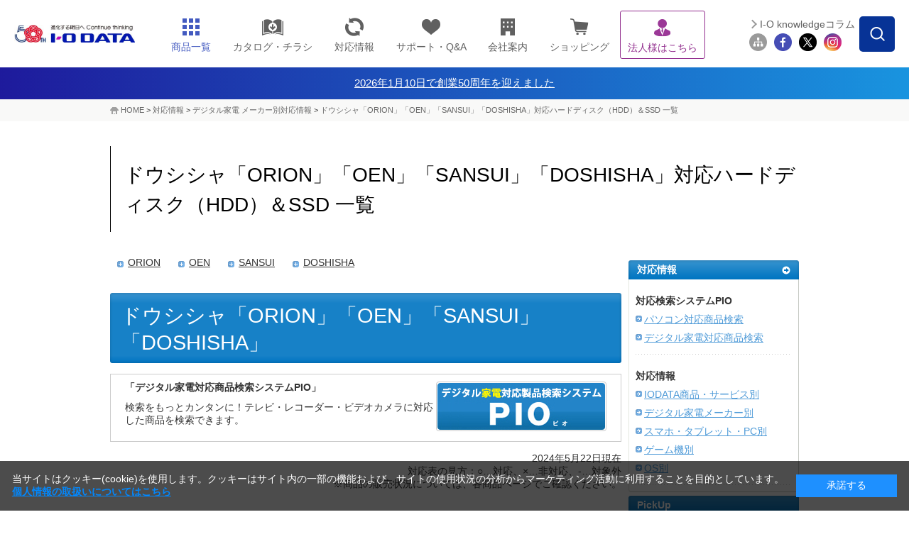

--- FILE ---
content_type: text/html;charset=UTF-8
request_url: https://www.iodata.jp/pio/maker/sansui/hdd/sansui.htm
body_size: 17668
content:
<!DOCTYPE html PUBLIC "-//W3C//DTD XHTML 1.0 Transitional//EN" "http://www.w3.org/TR/xhtml1/DTD/xhtml1-transitional.dtd">

<html lang="ja">
<head>
<meta http-equiv="Content-Type" content="text/html; charset=UTF-8" />
<meta name="author" content="" />
<meta name="description" content="ドウシシャ「OEN」「SANSUI」「DOSHISHA」の液晶テレビと動作確認済みUSBハードディスクの一覧です。" />
<meta name="keywords" content="ドウシシャ,OEN,SANSUI,DOSHISHA,液晶,テレビ,USB,ハードディスク,動作確認済,対応表,HDD" />
<title>ドウシシャ「ORION」「OEN」「SANSUI」「DOSHISHA」対応ハードディスク（HDD）＆SSD 一覧 | アイ・オー・データ機器 I-O DATA</title>




<meta http-equiv="X-UA-Compatible" content="IE=Edge,chrome=1" />
<meta name="viewport" content="width=1024" />
<meta http-equiv="Content-Style-Type" content="text/css" />
<meta http-equiv="Content-Script-Type" content="text/javascript" />


<link rel="shortcut icon" href="/common/img_v2/favicon.ico" />

<!-- Class:GTM_head Start -->
<!-- Google Tag Manager -->
<script>(function(w,d,s,l,i){w[l]=w[l]||[];w[l].push({'gtm.start':
new Date().getTime(),event:'gtm.js'});var f=d.getElementsByTagName(s)[0],
j=d.createElement(s),dl=l!='dataLayer'?'&l='+l:'';j.async=true;j.src=
'https://www.googletagmanager.com/gtm.js?id='+i+dl;f.parentNode.insertBefore(j,f);
})(window,document,'script','dataLayer','GTM-NN5S7Q8');</script>
<!-- End Google Tag Manager -->
<!-- Class:GTM_head End -->

<link rel="stylesheet" type="text/css" href="/common/css_v2/product.css" media="all" />
<link rel="stylesheet" type="text/css" href="/common/css_v2/print.css" media="print" />
<link rel="stylesheet" type="text/css" href="/common/css_v2/import_product.css" media="all" />
<link rel="stylesheet" type="text/css" href="/common/css_v2/import_index_v6.css" media="all" />
<!-- CSS -->
<link rel="stylesheet" type="text/css" href="/shared/css/common_2014.css" />
<link rel="stylesheet" type="text/css" href="/shared/css/contents_module_2014.css" />
<link rel="stylesheet" type="text/css" href="/common/css_v2/print.css" media="print" />
<style type="text/css">
table.bnrList {width: 710px;padding: 0 5px;}
</style>

<!-- JavaScript -->
<script type="text/javascript" src="/shared/js/jquery_2014.js"></script>

<script type="text/javascript" src="/shared/js/common_2014.js"></script>
<script type="text/javascript" src="/lib/js/jquery-min.js" charset="utf-8"></script>
<script type="text/javascript" src="/lib/js/jq_str.js" charset="utf-8"></script>
<!-- <script type="text/javascript" src="https://www.iodata.jp/support/pio/pc/pio_script.js" charset="utf-8"></script> -->

<style type="text/css">  
<!-- 
div.piobox01 {background-color:#D7EAFB; margin:20px 0 0 0; padding:10px; width:700px;}
div.piobox01-in {padding:4px;}
div.piobox02 {background-color:#FFFFFF; margin-bottom:10px; padding:10px;}
div.piobox02 div.searchbox { margin:10px 0; }
div.piobox02 div.searchbox:after { content:"."; display:block; height:0; clear:both; visibility:hidden; }
div.piobox02 div.searchbox { display:inline-block; }
/*\*/
* html div.piobox02 div.searchbox { height:1%; }
div.piobox02 div.searchbox { display:block; }
/**/
div.piobox02 div.searchbox dl.leftbox {float:left; margin-right:0 10px 0 0; width:180px;}
div.piobox02 div.searchbox dl.centerbox {float:left; margin-right:0 10px 0 0; padding-left:15px; width:220px; border-left:1px; border-left-style:dotted; color:#333333;}
div.piobox02 div.searchbox dl.rightbox {float:left; padding-left:15px; width:180px; border-left:1px; border-left-style:dotted; color:#333333;}
div.piobox02 div.searchbox dl.rightbox ul {margin-left:0; list-style-type:none;}
div.piobox02 div.searchbox dt {border-left-color:#000000; border-left-style:solid; border-left-width:3px; color:#000000; font-weight:bold; line-height:1.1em; margin-bottom:8px; padding-left:7px;}
#makerCd2 {width:100%;}
div.piobox02 div.searchbox dd {margin-left:5px;}
div.piobox02 table.category {margin:10px 0;}
div.piobox02 table.category td {padding:3px 10px 3px 5px;}
p.btn {text-align:center;}
div#topicsArea{width: 710px;padding: 10px 5px 30px;}
div#topicsArea p{font-size: 120%;font-weight: bold;}
div#topicsArea a{color: #4F9BD8;}
div#topicsArea table{color: #003564;}
div#topicsArea table tr th{padding: 5px 15px 5px 0;font-weight: 100;}
div#topicsArea table tr td{padding: 5px 0;}
table.bnrList{width: 710px;padding: 0 5px;}
table.bnrList tr td{padding-bottom: 13px;}
-->  
</style>
<script type="text/javascript" src="/script.jsp?id=141237"></script>
<!-- フッター改修追加 -->
<link rel="stylesheet" type="text/css" href="/shared/css/nfooter.css" />
	
<script type="text/javascript">
		jQuery(function($){
		jQuery(document).on('click', '.nfooter_page_category_top .menu_open', function(){
			if (window.matchMedia('(max-width: 767px)').matches) {
			jQuery(this).parent().toggleClass('open');
			jQuery(this).parent().next().slideToggle(300);
		}
		});
		});
	
		jQuery(function($){
			jQuery(document).on('click', '.nfooter_page_category_top p', function(){
				if (window.matchMedia('(max-width: 767px)').matches) {
				jQuery(this).parent().toggleClass('open');
				jQuery(this).parent().next().slideToggle(300);
			}
			});
			});
</script><style>
#ttlH1 {
    width: auto;
    display: block;
    margin: 0;
    padding: 12px 0;
    background: #364563;
    text-align: center;
    color:#fff!important;
}


/* 2024.10.1追記　---------------------------------*/
.headerInfo{
    /*背景色の指定場所*/
    background: linear-gradient(to right, #1E1A9C, #1994DF);
}
.headerInfo a{
    width: fit-content;
    height: 45px;
    margin: auto;
    color: #fff !important;
    display: flex;
    gap: 7.5px;
    align-items: center;
    justify-content: center;
    font-size: 15px;
}
.headerInfo img{
    width: 25px;
}
html:not(.mobile) .headerInfo .showSP{
	display: none;
}

/*sp*/
.mobile .headerInfo a{
    width: fit-content;
    height: 30px;
    margin: auto;
    color: #fff;
    display: flex;
    align-items: center;
    justify-content: center;
    font-size: 12px;
}
.mobile .headerInfo img{
    width: 15px;
}
.mobile .headerInfo .showPC{
	display: none;
}
</style>
</head>
<body  style="margin: 0px;">



<!-- Class:GTM_body Start -->
<!-- Google Tag Manager (noscript) -->
<noscript><iframe src="https://www.googletagmanager.com/ns.html?id=GTM-NN5S7Q8"
height="0" width="0" style="display:none;visibility:hidden"></iframe></noscript>
<!-- End Google Tag Manager (noscript) -->
<!-- Class:GTM_body End -->

<div id="container"> 
	<!-- header -->
	<div id="head">
<!-- Class:Header Start -->
		<div id="header">
			<div id="headerInner">
				<p id="logo"><a href="/index.htm"><img src="/shared/img/iodata_logo_50th.png" alt="進化する明日へ Continue thinking ｜ I-O DATA" /></a></p>
				<div id="hdrMenu"> 
					<!-- hdrGbMenu -->
					<dl id="hdrGbMenu" class="toggle-set">
						<dt id="hdrDt01"><span></span></dt>
						<dd class="toggle-box">
							<ul id="gbArea">
								<li id="gbProducts"><a href="/product/" id="gbProductsBtn"><span class="icn"><img src="/shared/img/nav_product_2023.png" title="商品一覧" alt="商品一覧" width="26" height="26" /></span><span class="menutxt">商品一覧</span><span id="icnBtnBox"></span></a>
									<ul id="gbProductsList">
										<li id="gbBtnList50"><a href="/product/list_50.htm"><span class="menutxt">50音順</span></a></li>
										<li id="gbBtnListCategory"><a href="/product/"><span class="menutxt">カテゴリー一覧</span></a></li>
									</ul>
								</li>
								<li id="gbCatalog" class="arwDefault"><a href="//contents.iodata.jp/pdfdownload/"><span class="icn"><img src="/shared/img/nav_catalog.png" alt="カタログ・チラシ" class="catalogIcn" width="30" /></span><span class="menutxt">カタログ・チラシ</span></a></li>
								<li id="gbPio" class="arwDefault"><a href="/pio/"><span class="icn"><img src="/shared/img/nav_pio_2023.png" title="対応情報" alt="対応情報" width="26" height="26" /></span><span class="menutxt">対応情報</span></a></li>
								<li id="gbSupport" class="arwDefault"><a href="/support/"><span class="icn"><img src="/shared/img/nav_support_2023.png" title="サポート・Q&A" alt="サポート・Q&A" width="26" height="26" /></span><span class="menutxt">サポート・Q&amp;A</span></a></li>
								<li id="gbCompany" class="arwDefault"><a href="/company/"><span class="icn"><img src="/shared/img/nav_company_2023.png" title="会社案内" alt="会社案内" width="26" height="26" /></span><span class="menutxt">会社案内</span></a></li>
								<li id="gbRecruit" class="arwDefault"><a href="/recruit/"><span class="menutxt">採用情報</span></a></li>
								<li id="gbShopping" class="arwDefault"><a href="https://www.ioplaza.jp/" target="_blank" onclick="var s=s_gi(s_account);s.linkTrackVars='events';s.linkTrackEvents='event12';s.events='event12';s.tl(this,'o','link top ioplaza');pageTracker._trackEvent('plazaLead', 'Index', 'globalNaviShopping');"><span class="icn"><img src="/shared/img/nav_shop_2023.png" title="ショッピング" alt="ショッピング" width="26" height="26" /></span><span class="menutxt">ショッピング</span></a></li>
								<li id="gbSolutions" class="arwDefault"><a href="/biz/"><span class="icn"><img src="/shared/img/nav_biz_2023_purple.png" title="法人様はこちら" alt="法人様はこちら" width="26" height="26" /></span><span class="menutxt">法人様はこちら</span></a></li>
								<li id="gbSitemap" class="arwDefault"><a href="/ioguide/"><span class="icn"><img src="/shared/img/gb_sitemap.png" title="サイトマップ" alt="サイトマップ" width="29" height="23" /></span><span class="menutxt">サイトマップ</span></a></li>
								<li id="gbClose" class="arwDefault"><a href="#"><span class="menutxt">閉じる</span></a></li>
							</ul>
						</dd>
					</dl>
					<!-- //hdrGbMenu --> 
					<!-- hdrProductsMenu -->
					<dl id="hdrProductsMenu" class="toggle-set">
						<dt id="hdrDt02"><img class="hdroff" src="/shared/lcd/img/nav_product.png" alt="商品一覧" width="100%" /><img class="hdron" src="/shared/lcd/img/btn_close.png" alt="閉じる" width="100%" />商品一覧</dt>
						<dd class="toggle-box">
							<div id="menuProducts">
								<dl>
									<dt>商品カテゴリーから探す<span id="menuProductsBtnTop"><a href="/product/" class="arw">もっと見る</a></span><span class="ttlMenuClose"><img class="hover" src="/shared/lcd/img/btn_close.png" alt="閉じる" width="100%" /></span></dt>
									<dd id="menuProductsWrapper">
										<ul id="menuProductsInner">
											<li><a href="/product/hdd/"><img src="/shared/lcd/img/icon_product01.png" title="HDD（ハードディスク）／SSD" alt="HDD（ハードディスク）／SSD" width="100%" /><span>HDD<span>（ハードディスク）</span>/SSD</span></a></li>
											<li><a href="/product/nas/"><img src="/shared/lcd/img/icon_product02.png" title="NAS（ネットワークHDD）／アプライアンス" alt="NAS（ネットワークHDD）／アプライアンス" width="100%" /><span>NAS<span>（ネットワークHDD）</span>／アプライアンス</span></a></li>
											<li><a href="/product/lcd/"><img src="/shared/lcd/img/icon_product13-2.png" title="液晶ディスプレイ／電子黒板" alt="液晶ディスプレイ／電子黒板" width="100%" /><span>液晶ディスプレイ／電子黒板</span></a></li>
											<li><a href="/product/pc/"><img src="/shared/lcd/img/icon_product21.png" title="Web会議／サイネージ関連" alt="Web会議／サイネージ関連" width="100%" /><span>Web会議／サイネージ関連</span></a></li>
											<li><a href="/product/audio/"><img src="/shared/lcd/img/icon_product24.png" title="オーディオ関連（CDレコ・fidata）" alt="オーディオ関連（CDレコ・fidata）" width="100%" /><span>オーディオ関連（CDレコ・fidata）</span></a></li>
											<li><a href="/product/lancam/"><img src="/shared/lcd/img/icon_product03.png" title="ネットワークカメラ" alt="ネットワークカメラ" width="100%" /><span>ネットワークカメラ</span></a></li>
											<li><a href="/product/network/"><img src="/shared/lcd/img/icon_product04.png" title="Wi-Fi（無線LAN）" alt="Wi-Fi（無線LAN）" width="100%" /><span>Wi-Fi<span>（無線LAN）</span></span></a></li>
											<li><a href="/product/lan/"><img src="/shared/lcd/img/icon_product05.png" title="有線LAN／ハブ" alt="有線LAN／ハブ" width="100%" /><span>有線LAN／ハブ</span></a></li>
											<li><a href="/product/tsushin/"><img src="/shared/lcd/img/icon_product20.png" title="IoT／LTEルーター／通信" alt="IoT／LTEルーター／通信" width="100%" /><span>IoT／LTEルーター／通信</span></a></li>
											<li><a href="/product/storage/"><img src="/shared/lcd/img/icon_product11.png" title="ブルーレイ／DVDドライブ" alt="ブルーレイ／DVDドライブ" width="100%" /><span>ブルーレイ／DVDドライブ</span></a></li>
											<li><a href="/product/av/"><img src="/shared/lcd/img/icon_product10.png" title="映像機器／チューナー" alt="映像機器／チューナー" width="100%" /><span>映像機器／チューナー</span></a></li>
											<li><a href="/product/memory/"><img src="/shared/lcd/img/icon_product09.png" title="メモリー" alt="メモリー" width="100%" /><span>メモリー</span></a></li>
											<li><a href="/product/interface/index.htm"><img src="/shared/lcd/img/icon_product15.png" title="インターフェイス" alt="インターフェイス" width="100%" /><span>インターフェイス</span></a></li>
											<li><a href="/product/service/iotrustservice/sp.htm"><img src="/shared/lcd/img/icon_service01.png" title="アイオートラストサービス" alt="アイオートラストサービス" width="100%" /><span>アイオートラストサービス</span></a></li>									<li><a href="/biz/ubuntu/sp.htm"><img src="/shared/lcd/img/icon_service02.png" title="Ubuntu Pro for Devices" alt="Ubuntu Pro for Devices" width="100%" /><span>Ubuntu Pro for Devices</span></a></li>
											<li class="brandBox brandBox01"><a href="/product/av/memet/km-st01/"><img src="/shared/lcd/img/icon_product26.png" title="押すだけテレビ電話機 memet" alt="押すだけテレビ電話機 memet" width="100%" /><span>押すだけテレビ電話機 memet<span>（めめっと）</span></span></a></li>
											<li><a href="/product/goppa/"><img src="/shared/lcd/img/icon_brand06.png" title="GOPPA（ケーブル・分配器・マイク）" alt="GOPPA（ケーブル・分配器・マイク）" width="100%" /><span>GOPPA<span>（ケーブル・分配器・マイク）</span></span></a></li>
											<li class="brandBox brandBox02"><a href="/product/verbatim/"><img src="/shared/lcd/img/icon_brand01.png" title="Verbatim（LED電球・メディア）" alt="Verbatim（LED電球・メディア）" width="100%" /><span>Verbatim<span>（LED電球・メディア）</span></span></a></li>
											<li class="brandBox brandBox03"><a href="/product/wd/"><img src="/shared/lcd/img/icon_brand04.png" title="WD" alt="WD" width="100%" /><span>WD<span>（ウエスタンデジタル）（HDD・SSD）</span></span></a></li>
											<li class="brandBox brandBox04"><a href="/product/sandiskpro/"><img src="/shared/lcd/img/icon_brand08.png" title="SanDisk Professional（HDD・SSD）" alt="SanDisk Professional（HDD・SSD）" width="100%" /><span>SanDisk Professional<span>（HDD・SSD）</span></span></a></li>
											<li id="menuProductsBtnCloseBox"><a href="#" class="arw" id="gbProductsBtnClose"><span>閉じる</span></a></li>
										</ul>
									</dd>
								</dl>
							</div>
						</dd>
					</dl>
					<!-- //hdrProductsMenu --> 
				</div>
				<!-- hdrGbMenu -->
				<dl id="hdrSubMenu" class="toggle-set">
					<dt id="hdrDt03"><img class="hdroff" src="/shared/lcd/img/btn_serach_sp.png" alt="検索" width="100%" /><img class="hdron" src="/shared/lcd/img/btn_close.png" alt="閉じる" width="100%" />検索</dt>
					<dd class="toggle-box">
						<div id="subArea">
							<div id="btnSearchForm"><img src="/shared/img/btn_search_form.png" alt="" width="50" height="50" /></div>
							<div id="overSearchForm"></div>
							<div class="search">
								<form class="search" name="SS_searchForm" id="SS_searchForm" action="//search.iodata.jp/search" method="get" enctype="application/x-www-form-urlencoded">
									<input name="site" value="12KRJNET" type="hidden" />
									<input name="charset" value="UTF-8" type="hidden" />
									<div class="gnavi">
										<input name="query" value="" id="SS_searchQuery" maxlength="100" autocomplete="off" class="txt_search" type="text" />
										<input name="design" value="10" type="hidden" />
										<div id="searchBtm">
											<div id="searchBtmLeft">
												<select id="SS_category" name="product">
													<option selected="selected" value="0">カテゴリーを選択してください</option>
													<option value="1">HDD（ハードディスク）／SSD</option>
													<option value="2">NAS（ネットワークHDD）／アプライアンス</option>
													<option value="3">液晶ディスプレイ／電子黒板</option>
													<option value="4">ネットワークカメラ</option>
													<option value="5">Wi-Fi（無線LAN）</option>
													<option value="6">有線LAN／ハブ</option>
													<option value="7">IoT／LTEルーター／通信</option>
													<option value="8">ブルーレイ／DVDドライブ</option>
													<option value="9">スマホ/タブレット関連</option>
													<option value="10">映像機器／チューナー</option>
													<option value="11">インターフェイス</option>
													<option value="12">周辺機器アクセサリー</option>
													<option value="13">メモリー</option>
													<option value="14">USBメモリー</option>
													<option value="15">SDカード</option>
													<option value="16">リーダー・ライター</option>
													<option value="17">ソフトウェア</option>
													<option value="18">GOPPA</option>
													<option value="19">Verbatim</option>
													<option value="20">WD（ウエスタンデジタル）</option>
													<option value="21">SanDisk Professional</option>
												</select>
											</div>
											<div id="searchBtmRight">
												<input src="/shared/img/hdr_btn_blank.png" alt="検索する" name="submit" value="検索" id="SS_searchSubmit" type="image" />
											</div>
										</div>
									</div>
								</form>
								<p id="hdr03SearchClose"><span>閉じる</span></p>
							</div>
							<ul id="siteMenu">
								<li id="btnMagazine"><a href="/column/">I-O knowledgeコラム</a></li>
								<li class="first"><a href="/ioguide/"><img src="/shared/img/icon_sitemap_2023.png" title="サイトマップ" alt="サイトマップ" width="44" height="44" /></a></li>
								<li><a href="https://www.facebook.com/iodata" target="_blank"><img src="/shared/img/icon_fb_2023.png" title="Facebook" alt="Facebook" width="44" height="44" /></a></li>
								<li><a href="https://x.com/io_data" target="_blank"><img src="/shared/img/icon_tw_2023.png" title="X" alt="X" width="44" height="44" /></a></li>
								<li><a href="https://www.instagram.com/iodata_jp/" target="_blank"><img src="/shared/img/icon_ig_2023.png" title="Instagram" alt="Instagram" width="44" height="44" /></a></li>
							</ul>
						</div>
					</dd>
				</dl>
				<!-- //hdrGbMenu --> 
			</div>
		</div>
  <div>
            <div class="headerInfo">
                <a href="/ssp/50th/">
			<!--<img src="/shared/img/exclamation-mark.png" alt="" />-->
			<span class="showPC">2026年1月10日で創業50周年を迎えました</span>
			<span class="showSP"2026年1月10日で創業50周年を迎えました</span>
		</a>
            </div>
	
</div>
<!-- Class:Header End   -->
	</div>
	<!-- /header -->
<!-- Class:Bread Crumbs Start -->
	<div id="foottrace">
		<div id="foottraceInner">
			<p><a href="/index.htm">HOME</a> &gt; <a href="/pio/index.htm">対応情報</a> &gt; <a href="/pio/maker/index.htm">デジタル家電 メーカー別対応情報</a> &gt; <a href="/pio/maker/sansui/hdd/sansui.htm" class="currentpage">ドウシシャ「ORION」「OEN」「SANSUI」「DOSHISHA」対応ハードディスク（HDD）＆SSD 一覧</a></p>
		</div>
	</div>
<!-- Class:Bread Crumbs End   -->
	<!-- contents -->
	<div id="contents">
	<div class="full" id="contentsMain">
		<div id="pageTtl">
			<h1>ドウシシャ「ORION」「OEN」「SANSUI」「DOSHISHA」対応ハードディスク（HDD）＆SSD 一覧</h1>
		</div>
<!-- ===== Content ===== Start -->
<!-- column-left -->
<div id="column-left"> 
  <!-- WYSIWYG --> 
  <!-- //WYSIWYG --> 
  <!-- list-pagelink -->
  <ul class="list-pagelink">
    <li><a href="#orion" class="list-feature">ORION</a></li>
    <li><a href="#oen" class="list-feature">OEN</a></li>
    <li><a href="#sansui" class="list-feature">SANSUI</a></li>
    <li><a href="#doshisha" class="list-feature">DOSHISHA</a></li>
  </ul>
  <!-- /list-pagelink --> 
  
  <!-- outer -->  
  <div class="outer">
    <h2 class="subtitle"><span>ドウシシャ「ORION」「OEN」「SANSUI」「DOSHISHA」 </span> </h2>
    <div class="inner">
      <p> </p>
      <div style="border:1px solid #cccccc; padding:10px;">
        <p><a href="/pio/kaden.htm"><img src="/product/network/taiou/12dh9400000g659m-img/bnr_pio.jpg" alt="" width="240" hspace="10" height="70" align="right" /></a><b>「デジタル家電対応商品検索システムPIO」</b></p>
        <p>検索をもっとカンタンに！テレビ・レコーダー・ビデオカメラに対応した商品を検索できます。</p>
      </div>
      <div class="alignR mT15">2024年5月22日現在<br />
        対応表の見方：○&hellip;対応、&times;&hellip;非対応、-&hellip;対象外<br />
        ※商品の販売状況については、各商品ページでご確認ください。</div>
    </div>
    <div class="outer">
      <h3 class="subtitle" id="orion"><span>ORION</span></h3>
      <div class="inner">
        <p>
        <table class="commonTbl" width="100%" cellspacing="0" cellpadding="0" border="0">
          <tbody>
            <tr>
              <th rowspan="2" align="center">対応商品</th>
              <th colspan="5" align="center">対応機種 </th>
            </tr>
            <tr>
              <th align="center">OSW32G10<br />
                （※1）</th>
              <th align="center">OSW40G10/OSW40G10K<br />
                （※1）</th>
              <th align="center">OSR50G10<br />
                （※1）</th>
              <th align="center">OSR55G10<br />
                （※1）</th>
              <th align="center">OSR65G10<br />
                （※1）</th>
            </tr>
            <tr>
              <th colspan="6" align="left">USBハードディスク（外付型）</th>
            </tr>
            <tr>
              <td align="left"><a href="/product/hdd/rokuga/avhd-us/">AVHD-USシリーズ</a></td>
              <td align="center">○</td>
              <td align="center">○</td>
              <td align="center">○</td>
              <td align="center">○</td>
              <td align="center">○</td>
            </tr>
            <tr>
              <td align="left"><a href="/product/hdd/rokuga/avhd-usu/">AVHD-US/Uシリーズ</a></td>
              <td align="center">○</td>
              <td align="center">○</td>
              <td align="center">○</td>
              <td align="center">○</td>
              <td align="center">○</td>
            </tr>
            <tr>
              <td align="left"><a href="/product/hdd/rokuga/avhd-as/">AVHD-ASシリーズ</a></td>
              <td align="center">○</td>
              <td align="center">○</td>
              <td align="center">○</td>
              <td align="center">○</td>
              <td align="center">○</td>
            </tr>
            <tr>
              <td align="left"><a href="/product/hdd/rokuga/avhd-asu/">AVHD-AS/Uシリーズ</a></td>
              <td align="center">○</td>
              <td align="center">○</td>
              <td align="center">○</td>
              <td align="center">○</td>
              <td align="center">○</td>
            </tr>
            <tr>
              <td align="left"><a href="/product/hdd/rokuga/avhd-ursq/">AVHD-URSQシリーズ</a></td>
              <td align="center">○</td>
              <td align="center">○</td>
              <td align="center">○</td>
              <td align="center">○</td>
              <td align="center">○</td>
            </tr>
            <tr>
              <td align="left"><a href="/product/hdd/rokuga/avhd-wr/">AVHD-WRシリーズ</a></td>
              <td align="center">○</td>
              <td align="center">○</td>
              <td align="center">○</td>
              <td align="center">○</td>
              <td align="center">○</td>
            </tr>
            <tr>
              <td align="left"><a href="/product/hdd/rokuga/avhd-wru/">AVHD-WR/Uシリーズ</a></td>
              <td align="center">○</td>
              <td align="center">○</td>
              <td align="center">○</td>
              <td align="center">○</td>
              <td align="center">○</td>
            </tr>
            <tr>
              <td align="left"><a href="/product/hdd/hdd/hdd-ut/">HDD-UTシリーズ</a></td>
              <td align="center">○</td>
              <td align="center">○</td>
              <td align="center">○</td>
              <td align="center">○</td>
              <td align="center">○</td>
            </tr>
            <tr>
              <td align="left"><a href="/product/hdd/hdd/hdd-utb/">HDD-UTBシリーズ</a></td>
              <td align="center">○</td>
              <td align="center">○</td>
              <td align="center">○</td>
              <td align="center">○</td>
              <td align="center">○</td>
            </tr>
            <tr>
              <td align="left"><a href="/product/hdd/bizhdd/hdw-utc/">HDW-UTCシリーズ</a></td>
              <td align="center">○</td>
              <td align="center">○</td>
              <td align="center">○</td>
              <td align="center">○</td>
              <td align="center">○</td>
            </tr>
            <tr>
              <td align="left"><a href="/product/hdd/hdd/hdw-utcs/">HDW-UTCSシリーズ</a></td>
              <td align="center">○</td>
              <td align="center">○</td>
              <td align="center">○</td>
              <td align="center">○</td>
              <td align="center">○</td>
            </tr>
          </tbody>
        </table>
        </p>
      </div>
      <div class="box-large-normal">
        <div class="box-large-normal-inner">
          <p><strong>ご注意</strong></p>
          <p> ※1　9TB以上のハードディスクには対応しておりません。</p>
        </div>
      </div>
    </div>
    <div class="outer">
      <h3 class="subtitle" id="oen"><span>OEN</span></h3>
      <div class="inner">
        <p>
        <table class="commonTbl" width="100%" cellspacing="0" cellpadding="0" border="0">
          <tbody>
            <tr>
              <th rowspan="2" align="center">対応商品</th>
              <th colspan="2" align="center">対応機種 </th>
            </tr>
            <tr>
              <th align="center"> UDC43W-1B（※1）</th>
              <th align="center">MDC20-11B（※1）</th>
            </tr>
            <tr>
              <th colspan="3" align="left">USBハードディスク（外付型）</th>
            </tr>
            <tr>
              <td align="left"><a href="/product/hdd/rokuga/avhd-us/">AVHD-USシリーズ</a></td>
              <td align="center">○</td>
              <td align="center">&times;</td>
            </tr>
            <tr>
              <td align="left"><a href="/product/hdd/rokuga/avhd-usu/">AVHD-US/Uシリーズ</a></td>
              <td align="center">○</td>
              <td align="center">&times;</td>
            </tr>
            <tr>
              <td align="left"><a href="/product/hdd/rokuga/avhd-as/">AVHD-ASシリーズ</a></td>
              <td align="center">○</td>
              <td align="center">&times;</td>
            </tr>
            <tr>
              <td align="left"><a href="/product/hdd/rokuga/avhd-asu/">AVHD-AS/Uシリーズ</a></td>
              <td align="center">○</td>
              <td align="center">&times;</td>
            </tr>
            <tr>
              <td align="left"><a href="/product/hdd/rokuga/avhd-ursq/">AVHD-URSQシリーズ</a></td>
              <td align="center">○</td>
              <td align="center">&times;</td>
            </tr>
            <tr>
              <td align="left"><a href="/product/hdd/rokuga/avhd-ur/">AVHD-URシリーズ</a></td>
              <td align="center">○</td>
              <td align="center">○</td>
            </tr>
            <tr>
              <td align="left"><a href="/product/hdd/rokuga/avhd-aut/">AVHD-AUTシリーズ</a></td>
              <td align="center">○</td>
              <td align="center">○</td>
            </tr>
            <tr>
              <td align="left"><a href="/product/hdd/rokuga/avhd-ut/">AVHD-UTシリーズ</a></td>
              <td align="center">○</td>
              <td align="center">○</td>
            </tr>
            <tr>
              <td align="left"><a href="/product/hdd/rokuga/avhd-wr/">AVHD-WRシリーズ</a></td>
              <td align="center">○</td>
              <td align="center">&times;</td>
            </tr>
            <tr>
              <td align="left"><a href="/product/hdd/rokuga/avhd-wru/">AVHD-WR/Uシリーズ</a></td>
              <td align="center">○</td>
              <td align="center">&times;</td>
            </tr>
            <tr>
              <td align="left"><a href="/product/hdd/rokuga/avhd-autbs/">AVHD-AUTBSシリーズ</a></td>
              <td align="center">○</td>
              <td align="center">○</td>
            </tr>
            <tr>
              <td align="left"><a href="/product/hdd/rokuga/avhd-autb/">AVHD-AUTBシリーズ</a></td>
              <td align="center">○</td>
              <td align="center">○</td>
            </tr>
            <tr>
              <td align="left"><a href="/product/hdd/rokuga/avhd-utb/">AVHD-UTBシリーズ</a></td>
              <td align="center">○</td>
              <td align="center">○</td>
            </tr>
            <tr>
              <td align="left"><a href="/product/hdd/hdd/hdcl-ut/">HDCL-UTシリーズ</a></td>
              <td align="center">○</td>
              <td align="center">○</td>
            </tr>
            <tr>
              <td align="left"><a href="/product/hdd/hdd/hdcl-utb/">HDCL-UTBシリーズ</a></td>
              <td align="center">○</td>
              <td align="center">○</td>
            </tr>
            <tr>
              <td align="left"><a href="/product/hdd/hdd/hdcl-utc/">HDCL-UTCシリーズ</a></td>
              <td align="center">○</td>
              <td align="center">○</td>
            </tr>
            <tr>
              <td align="left"><a href="/product/hdd/hdd/hdcl-ute/">HDCL-UTEシリーズ</a></td>
              <td align="center">○</td>
              <td align="center">○</td>
            </tr>
            <tr>
              <td align="left"><a href="/product/hdd/hdd/hdcz-ut/">HDCZ-UTシリーズ</a></td>
              <td align="center">○</td>
              <td align="center">○</td>
            </tr>
            <tr>
              <td align="left"><a href="/product/hdd/hdd/hdcz-utc/">HDCZ-UTCシリーズ</a></td>
              <td align="center">○</td>
              <td align="center">○</td>
            </tr>
            <tr>
              <td align="left"><a href="/product/hdd/hdd/hdd-ut/">HDD-UTシリーズ</a></td>
              <td align="center">○</td>
              <td align="center">○</td>
            </tr>
			  <tr>
              <td align="left"><a href="/product/hdd/hdd/hdd-utb/">HDD-UTBシリーズ</a></td>
              <td align="center">○</td>
              <td align="center">○</td>
            </tr>
            <tr>
              <td align="left"><a href="/product/hdd/hdd/hdd-ut-bc/">HDD-UT-BCシリーズ</a></td>
              <td align="center">○</td>
              <td align="center">○</td>
            </tr>
            <tr>
              <td align="left"><a href="/product/hdd/hdd/hdd-utl/">HDD-UTLシリーズ</a></td>
              <td align="center">○</td>
              <td align="center">○</td>
            </tr>
            <tr>
              <td align="left"><a href="/product/hdd/hdd/ex-hddut/">EX-HDDUTシリーズ</a></td>
              <td align="center">○</td>
              <td align="center">○</td>
            </tr>
            <tr>
              <td align="left"><a href="/product/hdd/rokuga/hdcz-aut/">HDCZ-AUTシリーズ</a></td>
              <td align="center">○</td>
              <td align="center">○</td>
            </tr>
            <tr>
              <td align="left"><a href="/product/hdd/rokuga/hdcz-aute/">HDCZ-AUTEシリーズ</a></td>
              <td align="center">○</td>
              <td align="center">○</td>
            </tr>
            <tr>
              <td align="left"><a href="/product/hdd/rokuga/hdcy-ut/">HDCY-UTシリーズ</a>（※2）</td>
              <td align="center">○</td>
              <td align="center">○</td>
            </tr>
            <tr>
              <td><a href="/product/hdd/rokuga/jh020io/">JH020IO／JH030IO</a>（※2）</td>
              <td align="center">○</td>
              <td align="center">○</td>
            </tr>
            <tr>
              <td align="left"><a href="/product/hdd/rokuga/hdpz-ut/">HDPZ-UTシリーズ</a>（※3）</td>
              <td align="center">○</td>
              <td align="center">&times;</td>
            </tr>
			  <tr>
              <td align="left"><a href="/product/hdd/rokuga/hdpz-utb/">HDPZ-UTBシリーズ</a>（※3）</td>
              <td align="center">○</td>
              <td align="center">&times;</td>
            </tr>
            <tr>
              <td align="left"><a href="/product/hdd/rokuga/hdpl-ut/">HDPL-UTシリーズ</a>（※3）</td>
              <td align="center">○</td>
              <td align="center">&times;</td>
            </tr>
            <tr>
              <td align="left"><a href="/product/hdd/rokuga/hdpl-uta/">HDPL-UTAシリーズ</a>（※3）</td>
              <td align="center">○</td>
              <td align="center">&times;</td>
            </tr>
			  <tr>
              <td align="left"><a href="/product/hdd/rokuga/hdpl-utab/">HDPL-UTABシリーズ</a>（※3）</td>
              <td align="center">○</td>
              <td align="center">&times;</td>
            </tr>
            <tr>
              <td align="left"><a href="/product/hdd/rokuga/plut-jn/">PLUT-JNシリーズ</a>（※3）</td>
              <td align="center">○</td>
              <td align="center">&times;</td>
            </tr>
            <tr>
              <td align="left"><a href="/product/hdd/rokuga/hdd-aut/">HDD-AUTシリーズ</a></td>
              <td align="center">○</td>
              <td align="center">○</td>
            </tr>
            <tr>
              <td align="left"><a href="/product/hdd/rokuga/hdd-autu/">HDD-AUT/Uシリーズ</a></td>
              <td align="center">○</td>
              <td align="center">○</td>
            </tr>
            <tr>
              <th colspan="3" align="left">USBハブ</th>
            </tr>
            <tr>
              <td align="left"><a href="/product/hdd/option/us3-hb4/">US3-HB4AC</a></td>
              <td align="center">○</td>
              <td align="center">○</td>
            </tr>
          </tbody>
        </table>
        </p>
      </div>
      <div class="box-large-normal">
        <div class="box-large-normal-inner">
          <p><strong>ご注意</strong></p>
          <p> ※1　3TB以上のハードディスクには対応しておりません。<br />
            ※2　USBハブ非対応です。<br />
            ※3　USBハブを使用する場合は、別売りの<a href="/product/accessory/acadp/usb-acadp5r/">USB-ACADP5R</a>が必要です。</p>
        </div>
      </div>
      <div class="inner">
        <p>
        <table class="commonTbl" width="100%" cellspacing="0" cellpadding="0" border="0">
          <tbody>
            <tr>
              <th rowspan="2" align="center">対応商品</th>
              <th colspan="4" align="center">対応機種 </th>
            </tr>
            <tr>
              <th align="center">DTC16-14B<br />
                （※1）</th>
              <th align="center">DTC20-14B<br />
                （※1）</th>
              <th align="center">DTC24-14B<br />
                （※1）</th>
              <th align="center">DTC32-14B<br />
                （※1）</th>
            </tr>
            <tr>
              <th colspan="5" align="left">USBハードディスク（外付型）</th>
            </tr>
            <tr>
              <td align="left"><a href="/product/hdd/rokuga/avhd-autbs/">AVHD-AUTBSシリーズ</a></td>
              <td align="center">○</td>
              <td align="center">○</td>
              <td align="center">○</td>
              <td align="center">○</td>
            </tr>
            <tr>
              <td align="left"><a href="/product/hdd/rokuga/avhd-autb/">AVHD-AUTBシリーズ</a></td>
              <td align="center">○</td>
              <td align="center">○</td>
              <td align="center">○</td>
              <td align="center">○</td>
            </tr>
            <tr>
              <td align="left"><a href="/product/hdd/rokuga/avhd-utb/">AVHD-UTBシリーズ</a></td>
              <td align="center">○</td>
              <td align="center">○</td>
              <td align="center">○</td>
              <td align="center">○</td>
            </tr>
            <tr>
              <td align="left"><a href="/product/hdd/rokuga/avhd-aut/">AVHD-AUTシリーズ</a></td>
              <td align="center">○</td>
              <td align="center">○</td>
              <td align="center">○</td>
              <td align="center">○</td>
            </tr>
            <tr>
              <td align="left"><a href="/product/hdd/rokuga/avhd-ut/">AVHD-UTシリーズ</a></td>
              <td align="center">○</td>
              <td align="center">○</td>
              <td align="center">○</td>
              <td align="center">○</td>
            </tr>
            <tr>
              <td align="left"><a href="/product/hdd/rokuga/avhd-ursq/">AVHD-URSQシリーズ</a></td>
              <td align="center">○</td>
              <td align="center">○</td>
              <td align="center">○</td>
              <td align="center">○</td>
            </tr>
            <tr>
              <td align="left"><a href="/product/hdd/rokuga/avhd-ur/">AVHD-URシリーズ</a></td>
              <td align="center">○</td>
              <td align="center">○</td>
              <td align="center">○</td>
              <td align="center">○</td>
            </tr>
            <tr>
              <td align="left"><a href="/product/hdd/hdd/hdcl-ut/">HDCL-UTシリーズ</a></td>
              <td align="center">○</td>
              <td align="center">○</td>
              <td align="center">○</td>
              <td align="center">○</td>
            </tr>
            <tr>
              <td align="left"><a href="/product/hdd/hdd/hdcl-utb/">HDCL-UTBシリーズ</a></td>
              <td align="center">○</td>
              <td align="center">○</td>
              <td align="center">○</td>
              <td align="center">○</td>
            </tr>
            <tr>
              <td align="left"><a href="/product/hdd/hdd/hdcl-utc/">HDCL-UTCシリーズ</a></td>
              <td align="center">○</td>
              <td align="center">○</td>
              <td align="center">○</td>
              <td align="center">○</td>
            </tr>
            <tr>
              <td align="left"><a href="/product/hdd/hdd/hdcl-ute/">HDCL-UTEシリーズ</a></td>
              <td align="center">○</td>
              <td align="center">○</td>
              <td align="center">○</td>
              <td align="center">○</td>
            </tr>
            <tr>
              <td align="left"><a href="/product/hdd/hdd/hdcz-ut/">HDCZ-UTシリーズ</a></td>
              <td align="center">○</td>
              <td align="center">○</td>
              <td align="center">○</td>
              <td align="center">○</td>
            </tr>
            <tr>
              <td align="left"><a href="/product/hdd/hdd/hdcz-utc/">HDCZ-UTCシリーズ</a></td>
              <td align="center">○</td>
              <td align="center">○</td>
              <td align="center">○</td>
              <td align="center">○</td>
            </tr>
            <tr>
              <td align="left"><a href="/product/hdd/hdd/hdd-ut/">HDD-UTシリーズ</a></td>
              <td align="center">○</td>
              <td align="center">○</td>
              <td align="center">○</td>
              <td align="center">○</td>
            </tr>
			  <tr>
              <td align="left"><a href="/product/hdd/hdd/hdd-utb/">HDD-UTBシリーズ</a></td>
              <td align="center">○</td>
              <td align="center">○</td>
              <td align="center">○</td>
              <td align="center">○</td>
            </tr>
            <tr>
              <td align="left"><a href="/product/hdd/hdd/hdd-ut-bc/">HDD-UT-BCシリーズ</a></td>
              <td align="center">○</td>
              <td align="center">○</td>
              <td align="center">○</td>
              <td align="center">○</td>
            </tr>
            <tr>
              <td align="left"><a href="/product/hdd/hdd/hdd-utl/">HDD-UTLシリーズ</a></td>
              <td align="center">○</td>
              <td align="center">○</td>
              <td align="center">○</td>
              <td align="center">○</td>
            </tr>
            <tr>
              <td align="left"><a href="/product/hdd/hdd/ex-hddut/">EX-HDDUTシリーズ</a></td>
              <td align="center">○</td>
              <td align="center">○</td>
              <td align="center">○</td>
              <td align="center">○</td>
            </tr>
            <tr>
              <td align="left"><a href="/product/hdd/rokuga/hdcz-aut/">HDCZ-AUTシリーズ</a></td>
              <td align="center">○</td>
              <td align="center">○</td>
              <td align="center">○</td>
              <td align="center">○</td>
            </tr>
            <tr>
              <td align="left"><a href="/product/hdd/rokuga/hdcz-aute/">HDCZ-AUTEシリーズ</a></td>
              <td align="center">○</td>
              <td align="center">○</td>
              <td align="center">○</td>
              <td align="center">○</td>
            </tr>
            <tr>
              <td align="left"><a href="/product/hdd/rokuga/hdd-aut/">HDD-AUTシリーズ</a></td>
              <td align="center">○</td>
              <td align="center">○</td>
              <td align="center">○</td>
              <td align="center">○</td>
            </tr>
            <tr>
              <td align="left"><a href="/product/hdd/rokuga/hdd-autu/">HDD-AUT/Uシリーズ</a></td>
              <td align="center">○</td>
              <td align="center">○</td>
              <td align="center">○</td>
              <td align="center">○</td>
            </tr>
            <tr>
              <th colspan="5" align="left">USBハブ</th>
            </tr>
            <tr>
              <td align="left"><a href="/product/hdd/option/us3-hb4/">US3-HB4AC</a></td>
              <td align="center">○</td>
              <td align="center">○</td>
              <td align="center">○</td>
              <td align="center">○</td>
            </tr>
          </tbody>
        </table>
        </p>
      </div>
      <div class="box-large-normal">
        <div class="box-large-normal-inner">
          <p><strong>ご注意</strong></p>
          <p> ※1　3TB以上のハードディスクには対応しておりません。</p>
        </div>
      </div>
    </div>
    <div class="outer">
      <h3 class="subtitle" id="sansui"><span>SANSUI</span></h3>
      <div class="inner">
        <p>
        <table class="commonTbl" width="100%" cellspacing="0" cellpadding="0" border="0">
          <tbody>
            <tr>
              <th rowspan="2" align="center">対応商品</th>
              <th colspan="3" align="center">対応機種 </th>
            </tr>
            <tr>
              <th align="center">SDU653-B1<br />
                （※1）</th>
              <th align="center">SDU551-B1<br />
                （※1）</th>
              <th align="center">SDU652W-B1<br />
                （※1）</th>
            </tr>
            <tr>
              <th colspan="4" align="left">USBハードディスク（外付型）</th>
            </tr>
            <tr>
              <td align="left"><a href="/product/hdd/rokuga/avhd-us/">AVHD-USシリーズ</a></td>
              <td align="center">○</td>
              <td align="center">○</td>
              <td align="center">○</td>
            </tr>
            <tr>
              <td align="left"><a href="/product/hdd/rokuga/avhd-usu/">AVHD-US/Uシリーズ</a></td>
              <td align="center">○</td>
              <td align="center">○</td>
              <td align="center">○</td>
            </tr>
            <tr>
              <td align="left"><a href="/product/hdd/rokuga/avhd-as/">AVHD-ASシリーズ</a></td>
              <td align="center">○</td>
              <td align="center">○</td>
              <td align="center">○</td>
            </tr>
            <tr>
              <td align="left"><a href="/product/hdd/rokuga/avhd-asu/">AVHD-AS/Uシリーズ</a></td>
              <td align="center">○</td>
              <td align="center">○</td>
              <td align="center">○</td>
            </tr>
            <tr>
              <td align="left"><a href="/product/hdd/rokuga/avhd-ursq/">AVHD-URSQシリーズ</a></td>
              <td align="center">○</td>
              <td align="center">○</td>
              <td align="center">○</td>
            </tr>
            <tr>
              <td align="left"><a href="/product/hdd/rokuga/avhd-wr/">AVHD-WRシリーズ</a></td>
              <td align="center">○</td>
              <td align="center">○</td>
              <td align="center">○</td>
            </tr>
            <tr>
              <td align="left"><a href="/product/hdd/rokuga/avhd-wru/">AVHD-WR/Uシリーズ</a></td>
              <td align="center">○</td>
              <td align="center">○</td>
              <td align="center">○</td>
            </tr>
            <tr>
              <td align="left"><a href="/product/hdd/rokuga/avhd-autbs/">AVHD-AUTBSシリーズ</a></td>
              <td align="center">○</td>
              <td align="center">○</td>
              <td align="center">○</td>
            </tr>
            <tr>
              <td align="left"><a href="/product/hdd/rokuga/avhd-autb/">AVHD-AUTBシリーズ</a></td>
              <td align="center">○</td>
              <td align="center">○</td>
              <td align="center">○</td>
            </tr>
            <tr>
              <td align="left"><a href="/product/hdd/rokuga/avhd-utb/">AVHD-UTBシリーズ</a></td>
              <td align="center">○</td>
              <td align="center">○</td>
              <td align="center">○</td>
            </tr>
            <tr>
              <td align="left"><a href="/product/hdd/rokuga/avhd-ur/">AVHD-URシリーズ</a></td>
              <td align="center">○</td>
              <td align="center">○</td>
              <td align="center">○</td>
            </tr>
            <tr>
              <td align="left"><a href="/product/hdd/rokuga/avhd-aut/">AVHD-AUTシリーズ</a></td>
              <td align="center">○</td>
              <td align="center">○</td>
              <td align="center">○</td>
            </tr>
            <tr>
              <td align="left"><a href="/product/hdd/rokuga/avhd-ut/">AVHD-UTシリーズ</a></td>
              <td align="center">○</td>
              <td align="center">○</td>
              <td align="center">○</td>
            </tr>
            <tr>
              <td align="left"><a href="/product/hdd/hdd/hdcl-ut/">HDCL-UTシリーズ</a></td>
              <td align="center">○</td>
              <td align="center">○</td>
              <td align="center">○</td>
            </tr>
            <tr>
              <td align="left"><a href="/product/hdd/hdd/hdcl-utb/">HDCL-UTBシリーズ</a></td>
              <td align="center">○</td>
              <td align="center">○</td>
              <td align="center">○</td>
            </tr>
            <tr>
              <td align="left"><a href="/product/hdd/hdd/hdcl-utc/">HDCL-UTCシリーズ</a></td>
              <td align="center">○</td>
              <td align="center">○</td>
              <td align="center">○</td>
            </tr>
            <tr>
              <td align="left"><a href="/product/hdd/hdd/hdcl-ute/">HDCL-UTEシリーズ</a></td>
              <td align="center">○</td>
              <td align="center">○</td>
              <td align="center">○</td>
            </tr>
            <tr>
              <td align="left"><a href="/product/hdd/hdd/hdcz-ut/">HDCZ-UTシリーズ</a></td>
              <td align="center">○</td>
              <td align="center">○</td>
              <td align="center">○</td>
            </tr>
            <tr>
              <td align="left"><a href="/product/hdd/hdd/hdcz-utc/">HDCZ-UTCシリーズ</a></td>
              <td align="center">○</td>
              <td align="center">○</td>
              <td align="center">○</td>
            </tr>
            <tr>
              <td align="left"><a href="/product/hdd/hdd/hdd-ut/">HDD-UTシリーズ</a></td>
              <td align="center">○</td>
              <td align="center">○</td>
              <td align="center">○</td>
            </tr>
			  <tr>
              <td align="left"><a href="/product/hdd/hdd/hdd-utb/">HDD-UTBシリーズ</a></td>
              <td align="center">○</td>
              <td align="center">○</td>
              <td align="center">○</td>
            </tr>
            <tr>
              <td align="left"><a href="/product/hdd/hdd/hdd-ut-bc/">HDD-UT-BCシリーズ</a></td>
              <td align="center">○</td>
              <td align="center">○</td>
              <td align="center">○</td>
            </tr>
            <tr>
              <td align="left"><a href="/product/hdd/hdd/hdd-utl/">HDD-UTLシリーズ</a></td>
              <td align="center">○</td>
              <td align="center">○</td>
              <td align="center">○</td>
            </tr>
            <tr>
              <td align="left"><a href="/product/hdd/hdd/ex-hddut/">EX-HDDUTシリーズ</a></td>
              <td align="center">○</td>
              <td align="center">○</td>
              <td align="center">○</td>
            </tr>
            <tr>
              <td align="left"><a href="/product/hdd/rokuga/hdcz-aut/">HDCZ-AUTシリーズ</a></td>
              <td align="center">○</td>
              <td align="center">○</td>
              <td align="center">○</td>
            </tr>
            <tr>
              <td align="left"><a href="/product/hdd/rokuga/hdcz-aute/">HDCZ-AUTEシリーズ</a></td>
              <td align="center">○</td>
              <td align="center">○</td>
              <td align="center">○</td>
            </tr>
            <tr>
              <td align="left"><a href="/product/hdd/rokuga/hdcy-ut/">HDCY-UTシリーズ</a>（※2）</td>
              <td align="center">○</td>
              <td align="center">○</td>
              <td align="center">○</td>
            </tr>
            <tr>
              <td><a href="/product/hdd/rokuga/jh020io/">JH020IO／JH030IO</a>（※2）</td>
              <td align="center">○</td>
              <td align="center">○</td>
              <td align="center">○</td>
            </tr>
            <tr>
              <td align="left"><a href="/product/hdd/rokuga/hdpz-ut/">HDPZ-UTシリーズ</a>（※3）</td>
              <td align="center">○</td>
              <td align="center">○</td>
              <td align="center">○</td>
            </tr>
			  <tr>
              <td align="left"><a href="/product/hdd/rokuga/hdpz-utb/">HDPZ-UTBシリーズ</a>（※3）</td>
              <td align="center">○</td>
              <td align="center">○</td>
              <td align="center">○</td>
            </tr>
            <tr>
              <td align="left"><a href="/product/hdd/rokuga/hdpl-ut/">HDPL-UTシリーズ</a>（※3）</td>
              <td align="center">○</td>
              <td align="center">○</td>
              <td align="center">○</td>
            </tr>
            <tr>
              <td align="left"><a href="/product/hdd/rokuga/hdpl-uta/">HDPL-UTAシリーズ</a>（※3）</td>
              <td align="center">○</td>
              <td align="center">○</td>
              <td align="center">○</td>
            </tr>
			  <tr>
              <td align="left"><a href="/product/hdd/rokuga/hdpl-utab/">HDPL-UTABシリーズ</a>（※3）</td>
              <td align="center">○</td>
              <td align="center">○</td>
              <td align="center">○</td>
            </tr>
            <tr>
              <td align="left"><a href="/product/hdd/rokuga/plut-jn/">PLUT-JNシリーズ</a>（※3）</td>
              <td align="center">○</td>
              <td align="center">○</td>
              <td align="center">○</td>
            </tr>
            <tr>
              <td align="left"><a href="/product/hdd/rokuga/hdd-aut/">HDD-AUTシリーズ</a></td>
              <td align="center">○</td>
              <td align="center">○</td>
              <td align="center">○</td>
            </tr>
            <tr>
              <td align="left"><a href="/product/hdd/rokuga/hdd-autu/">HDD-AUT/Uシリーズ</a></td>
              <td align="center">○</td>
              <td align="center">○</td>
              <td align="center">○</td>
            </tr>
            <tr>
              <th colspan="4" align="left">USBハブ</th>
            </tr>
            <tr>
              <td align="left"><a href="/product/hdd/option/us3-hb4/">US3-HB4AC</a></td>
              <td align="center">○</td>
              <td align="center">○</td>
              <td align="center">○</td>
            </tr>
          </tbody>
        </table>
        </p>
      </div>
      <div class="box-large-normal">
        <div class="box-large-normal-inner">
          <p><strong>ご注意</strong></p>
          <p> ※1　3TB以上のハードディスクには対応しておりません。<br />
            ※2　USBハブ非対応です。<br />
            ※3　USBハブを使用する場合は、別売りの<a href="/product/accessory/acadp/usb-acadp5r/">USB-ACADP5R</a>が必要です。</p>
        </div>
      </div>
      <div class="inner">
        <p>
        <table class="commonTbl" width="100%" cellspacing="0" cellpadding="0" border="0">
          <tbody>
            <tr>
              <th rowspan="2" align="center">対応商品</th>
              <th colspan="4" align="center">対応機種 </th>
            </tr>
            <tr>
              <th align="center">(TYTTO)<br />
                TYC32-31PU<br />
                （※1）</th>
              <th align="center">(TYTTO)<br />
                TYC32-31OR<br />
                （※1）</th>
              <th align="center">(TYTTO)<br />
                TYC32-31BL<br />
                （※1）</th>
              <th align="center"> SDN42-BW1<br />
                （※1）</th>
            </tr>
            <tr>
              <th colspan="5" align="left">USBハードディスク（外付型）</th>
            </tr>
            <tr>
              <td align="left"><a href="/product/hdd/rokuga/avhd-ursq/">AVHD-URSQシリーズ</a></td>
              <td align="center">○</td>
              <td align="center">○</td>
              <td align="center">○</td>
              <td align="center">○</td>
            </tr>
            <tr>
              <td align="left"><a href="/product/hdd/rokuga/avhd-autbs/">AVHD-AUTBSシリーズ</a></td>
              <td align="center">○</td>
              <td align="center">○</td>
              <td align="center">○</td>
              <td align="center">○</td>
            </tr>
            <tr>
              <td align="left"><a href="/product/hdd/rokuga/avhd-autb/">AVHD-AUTBシリーズ</a></td>
              <td align="center">○</td>
              <td align="center">○</td>
              <td align="center">○</td>
              <td align="center">○</td>
            </tr>
            <tr>
              <td align="left"><a href="/product/hdd/rokuga/avhd-utb/">AVHD-UTBシリーズ</a></td>
              <td align="center">○</td>
              <td align="center">○</td>
              <td align="center">○</td>
              <td align="center">○</td>
            </tr>
            <tr>
              <td align="left"><a href="/product/hdd/rokuga/avhd-ur/">AVHD-URシリーズ</a></td>
              <td align="center">○</td>
              <td align="center">○</td>
              <td align="center">○</td>
              <td align="center">○</td>
            </tr>
            <tr>
              <td align="left"><a href="/product/hdd/rokuga/avhd-aut/">AVHD-AUTシリーズ</a></td>
              <td align="center">○</td>
              <td align="center">○</td>
              <td align="center">○</td>
              <td align="center">○</td>
            </tr>
            <tr>
              <td align="left"><a href="/product/hdd/rokuga/avhd-ut/">AVHD-UTシリーズ</a></td>
              <td align="center">○</td>
              <td align="center">○</td>
              <td align="center">○</td>
              <td align="center">○</td>
            </tr>
            <tr>
              <td align="left"><a href="/product/hdd/hdd/hdcz-ut/">HDCZ-UTシリーズ</a></td>
              <td align="center">○</td>
              <td align="center">○</td>
              <td align="center">○</td>
              <td align="center">○</td>
            </tr>
            <tr>
              <td align="left"><a href="/product/hdd/hdd/hdcz-utc/">HDCZ-UTCシリーズ</a></td>
              <td align="center">○</td>
              <td align="center">○</td>
              <td align="center">○</td>
              <td align="center">○</td>
            </tr>
            <tr>
              <td align="left"><a href="/product/hdd/hdd/hdd-ut/">HDD-UTシリーズ</a></td>
              <td align="center">○</td>
              <td align="center">○</td>
              <td align="center">○</td>
              <td align="center">○</td>
            </tr>
			  <tr>
              <td align="left"><a href="/product/hdd/hdd/hdd-utb/">HDD-UTBシリーズ</a></td>
              <td align="center">○</td>
              <td align="center">○</td>
              <td align="center">○</td>
              <td align="center">○</td>
            </tr>
            <tr>
              <td align="left"><a href="/product/hdd/hdd/hdd-ut-bc/">HDD-UT-BCシリーズ</a></td>
              <td align="center">○</td>
              <td align="center">○</td>
              <td align="center">○</td>
              <td align="center">○</td>
            </tr>
            <tr>
              <td align="left"><a href="/product/hdd/hdd/hdd-utl/">HDD-UTLシリーズ</a></td>
              <td align="center">○</td>
              <td align="center">○</td>
              <td align="center">○</td>
              <td align="center">○</td>
            </tr>
            <tr>
              <td align="left"><a href="/product/hdd/hdd/ex-hddut/">EX-HDDUTシリーズ</a></td>
              <td align="center">○</td>
              <td align="center">○</td>
              <td align="center">○</td>
              <td align="center">○</td>
            </tr>
            <tr>
              <td align="left"><a href="/product/hdd/rokuga/hdcz-aut/">HDCZ-AUTシリーズ</a></td>
              <td align="center">○</td>
              <td align="center">○</td>
              <td align="center">○</td>
              <td align="center">○</td>
            </tr>
            <tr>
              <td align="left"><a href="/product/hdd/rokuga/hdcz-aute/">HDCZ-AUTEシリーズ</a></td>
              <td align="center">○</td>
              <td align="center">○</td>
              <td align="center">○</td>
              <td align="center">○</td>
            </tr>
            <tr>
              <td align="left"><a href="/product/hdd/hdd/hdcl-ut/">HDCL-UTシリーズ</a></td>
              <td align="center">○</td>
              <td align="center">○</td>
              <td align="center">○</td>
              <td align="center">○</td>
            </tr>
            <tr>
              <td align="left"><a href="/product/hdd/hdd/hdcl-utb/">HDCL-UTBシリーズ</a></td>
              <td align="center">○</td>
              <td align="center">○</td>
              <td align="center">○</td>
              <td align="center">○</td>
            </tr>
            <tr>
              <td align="left"><a href="/product/hdd/hdd/hdcl-utc/">HDCL-UTCシリーズ</a></td>
              <td align="center">○</td>
              <td align="center">○</td>
              <td align="center">○</td>
              <td align="center">○</td>
            </tr>
            <tr>
              <td align="left"><a href="/product/hdd/hdd/hdcl-ute/">HDCL-UTEシリーズ</a></td>
              <td align="center">○</td>
              <td align="center">○</td>
              <td align="center">○</td>
              <td align="center">○</td>
            </tr>
            <tr>
              <td align="left"><a href="/product/hdd/rokuga/hdcy-ut/">HDCY-UTシリーズ</a>（※2）</td>
              <td align="center">○</td>
              <td align="center">○</td>
              <td align="center">○</td>
              <td align="center">○</td>
            </tr>
            <tr>
              <td><a href="/product/hdd/rokuga/jh020io/">JH020IO／JH030IO</a>（※2）</td>
              <td align="center">○</td>
              <td align="center">○</td>
              <td align="center">○</td>
              <td align="center">○</td>
            </tr>
            <tr>
              <td align="left"><a href="/product/hdd/rokuga/hdd-aut/">HDD-AUTシリーズ</a></td>
              <td align="center">○</td>
              <td align="center">○</td>
              <td align="center">○</td>
              <td align="center">○</td>
            </tr>
            <tr>
              <td align="left"><a href="/product/hdd/rokuga/hdd-autu/">HDD-AUT/Uシリーズ</a></td>
              <td align="center">○</td>
              <td align="center">○</td>
              <td align="center">○</td>
              <td align="center">○</td>
            </tr>
            <tr>
              <th colspan="5" align="left">USBハブ</th>
            </tr>
            <tr>
              <td align="left"><a href="/product/hdd/option/us3-hb4/">US3-HB4AC</a></td>
              <td align="center">○</td>
              <td align="center">○</td>
              <td align="center">○</td>
              <td align="center">○</td>
            </tr>
          </tbody>
        </table>
        </p>
      </div>
      <div class="box-large-normal">
        <div class="box-large-normal-inner">
          <p><strong>ご注意</strong></p>
          <p>※1　3TB以上のハードディスクには対応しておりません。<br />
            ※2　USBハブ非対応です。</p>
        </div>
      </div>
      <div class="inner">
        <p>
        <table class="commonTbl" width="100%" cellspacing="0" cellpadding="0" border="0">
          <tbody>
            <tr>
              <th rowspan="2" align="center">対応商品</th>
              <th colspan="7" align="center">対応機種 </th>
            </tr>
            <tr>
              <th align="center">SCM55-BW1<br />
                （※1）</th>
              <th align="center">SCM50-BW1<br />
                （※1）</th>
              <th align="center">SCM43-BW1<br />
                （※1）</th>
              <th align="center">SCM39-BW1<br />
                （※1）</th>
              <th align="center">SCM39-B11<br />
                （※1）</th>
              <th align="center">SCM32-B11<br />
                （※1）</th>
              <th align="center">SCM32-BW1<br />
                （※1）</th>
            </tr>
            <tr>
              <th colspan="8" align="left">USBハードディスク（外付型）</th>
            </tr>
            <tr>
              <td align="left"><a href="/product/hdd/rokuga/avhd-ursq/">AVHD-URSQシリーズ</a></td>
              <td align="center">○</td>
              <td align="center">○</td>
              <td align="center">○</td>
              <td align="center">○</td>
              <td align="center">○</td>
              <td align="center">○</td>
              <td align="center">○</td>
            </tr>
            <tr>
              <td align="left"><a href="/product/hdd/rokuga/avhd-autbs/">AVHD-AUTBSシリーズ</a></td>
              <td align="center">○</td>
              <td align="center">○</td>
              <td align="center">○</td>
              <td align="center">○</td>
              <td align="center">○</td>
              <td align="center">○</td>
              <td align="center">○</td>
            </tr>
            <tr>
              <td align="left"><a href="/product/hdd/rokuga/avhd-autb/">AVHD-AUTBシリーズ</a></td>
              <td align="center">○</td>
              <td align="center">○</td>
              <td align="center">○</td>
              <td align="center">○</td>
              <td align="center">○</td>
              <td align="center">○</td>
              <td align="center">○</td>
            </tr>
            <tr>
              <td align="left"><a href="/product/hdd/rokuga/avhd-utb/">AVHD-UTBシリーズ</a></td>
              <td align="center">○</td>
              <td align="center">○</td>
              <td align="center">○</td>
              <td align="center">○</td>
              <td align="center">○</td>
              <td align="center">○</td>
              <td align="center">○</td>
            </tr>
            <tr>
              <td align="left"><a href="/product/hdd/rokuga/avhd-ur/">AVHD-URシリーズ</a></td>
              <td align="center">○</td>
              <td align="center">○</td>
              <td align="center">○</td>
              <td align="center">○</td>
              <td align="center">○</td>
              <td align="center">○</td>
              <td align="center">○</td>
            </tr>
            <tr>
              <td align="left"><a href="/product/hdd/rokuga/avhd-aut/">AVHD-AUTシリーズ</a></td>
              <td align="center">○</td>
              <td align="center">○</td>
              <td align="center">○</td>
              <td align="center">○</td>
              <td align="center">○</td>
              <td align="center">○</td>
              <td align="center">○</td>
            </tr>
            <tr>
              <td align="left"><a href="/product/hdd/rokuga/avhd-ut/">AVHD-UTシリーズ</a></td>
              <td align="center">○</td>
              <td align="center">○</td>
              <td align="center">○</td>
              <td align="center">○</td>
              <td align="center">○</td>
              <td align="center">○</td>
              <td align="center">○</td>
            </tr>
            <tr>
              <td align="left"><a href="/product/hdd/hdd/hdcz-ut/">HDCZ-UTシリーズ</a></td>
              <td align="center">○</td>
              <td align="center">○</td>
              <td align="center">○</td>
              <td align="center">○</td>
              <td align="center">○</td>
              <td align="center">○</td>
              <td align="center">○</td>
            </tr>
            <tr>
              <td align="left"><a href="/product/hdd/hdd/hdcz-utc/">HDCZ-UTCシリーズ</a></td>
              <td align="center">○</td>
              <td align="center">○</td>
              <td align="center">○</td>
              <td align="center">○</td>
              <td align="center">○</td>
              <td align="center">○</td>
              <td align="center">○</td>
            </tr>
            <tr>
              <td align="left"><a href="/product/hdd/hdd/hdd-ut/">HDD-UTシリーズ</a></td>
              <td align="center">○</td>
              <td align="center">○</td>
              <td align="center">○</td>
              <td align="center">○</td>
              <td align="center">○</td>
              <td align="center">○</td>
              <td align="center">○</td>
            </tr>
			  <tr>
              <td align="left"><a href="/product/hdd/hdd/hdd-utb/">HDD-UTBシリーズ</a></td>
              <td align="center">○</td>
              <td align="center">○</td>
              <td align="center">○</td>
              <td align="center">○</td>
              <td align="center">○</td>
              <td align="center">○</td>
              <td align="center">○</td>
            </tr>
            <tr>
              <td align="left"><a href="/product/hdd/hdd/hdd-ut―bc/">HDD-UT-BCシリーズ</a></td>
              <td align="center">○</td>
              <td align="center">○</td>
              <td align="center">○</td>
              <td align="center">○</td>
              <td align="center">○</td>
              <td align="center">○</td>
              <td align="center">○</td>
            </tr>
            <tr>
              <td align="left"><a href="/product/hdd/hdd/hdd-utl/">HDD-UTLシリーズ</a></td>
              <td align="center">○</td>
              <td align="center">○</td>
              <td align="center">○</td>
              <td align="center">○</td>
              <td align="center">○</td>
              <td align="center">○</td>
              <td align="center">○</td>
            </tr>
            <tr>
              <td align="left"><a href="/product/hdd/hdd/ex-hddut/">EX-HDDUTシリーズ</a></td>
              <td align="center">○</td>
              <td align="center">○</td>
              <td align="center">○</td>
              <td align="center">○</td>
              <td align="center">○</td>
              <td align="center">○</td>
              <td align="center">○</td>
            </tr>
            <tr>
              <td align="left"><a href="/product/hdd/rokuga/hdcz-aut/">HDCZ-AUTシリーズ</a></td>
              <td align="center">○</td>
              <td align="center">○</td>
              <td align="center">○</td>
              <td align="center">○</td>
              <td align="center">○</td>
              <td align="center">○</td>
              <td align="center">○</td>
            </tr>
            <tr>
              <td align="left"><a href="/product/hdd/rokuga/hdcz-aute/">HDCZ-AUTEシリーズ</a></td>
              <td align="center">○</td>
              <td align="center">○</td>
              <td align="center">○</td>
              <td align="center">○</td>
              <td align="center">○</td>
              <td align="center">○</td>
              <td align="center">○</td>
            </tr>
            <tr>
              <td align="left"><a href="/product/hdd/hdd/hdcl-ut/">HDCL-UTシリーズ</a></td>
              <td align="center">○</td>
              <td align="center">○</td>
              <td align="center">○</td>
              <td align="center">○</td>
              <td align="center">○</td>
              <td align="center">○</td>
              <td align="center">○</td>
            </tr>
            <tr>
              <td align="left"><a href="/product/hdd/hdd/hdcl-utb/">HDCL-UTBシリーズ</a></td>
              <td align="center">○</td>
              <td align="center">○</td>
              <td align="center">○</td>
              <td align="center">○</td>
              <td align="center">○</td>
              <td align="center">○</td>
              <td align="center">○</td>
            </tr>
            <tr>
              <td align="left"><a href="/product/hdd/hdd/hdcl-utc/">HDCL-UTCシリーズ</a></td>
              <td align="center">○</td>
              <td align="center">○</td>
              <td align="center">○</td>
              <td align="center">○</td>
              <td align="center">○</td>
              <td align="center">○</td>
              <td align="center">○</td>
            </tr>
            <tr>
              <td align="left"><a href="/product/hdd/hdd/hdcl-ute/">HDCL-UTEシリーズ</a></td>
              <td align="center">○</td>
              <td align="center">○</td>
              <td align="center">○</td>
              <td align="center">○</td>
              <td align="center">○</td>
              <td align="center">○</td>
              <td align="center">○</td>
            </tr>
            <tr>
              <td align="left"><a href="/product/hdd/rokuga/hdcy-ut/">HDCY-UTシリーズ</a>（※2）</td>
              <td align="center">○</td>
              <td align="center">○</td>
              <td align="center">○</td>
              <td align="center">○</td>
              <td align="center">○</td>
              <td align="center">○</td>
              <td align="center">○</td>
            </tr>
            <tr>
              <td><a href="/product/hdd/rokuga/jh020io/">JH020IO／JH030IO</a>（※2）</td>
              <td align="center">○</td>
              <td align="center">○</td>
              <td align="center">○</td>
              <td align="center">○</td>
              <td align="center">○</td>
              <td align="center">○</td>
              <td align="center">○</td>
            </tr>
            <tr>
              <td align="left"><a href="/product/hdd/rokuga/hdd-aut/">HDD-AUTシリーズ</a></td>
              <td align="center">○</td>
              <td align="center">○</td>
              <td align="center">○</td>
              <td align="center">○</td>
              <td align="center">○</td>
              <td align="center">○</td>
              <td align="center">○</td>
            </tr>
            <tr>
              <td align="left"><a href="/product/hdd/rokuga/hdd-autu/">HDD-AUT/Uシリーズ</a></td>
              <td align="center">○</td>
              <td align="center">○</td>
              <td align="center">○</td>
              <td align="center">○</td>
              <td align="center">○</td>
              <td align="center">○</td>
              <td align="center">○</td>
            </tr>
            <tr>
              <th colspan="8" align="left">USBハブ</th>
            </tr>
            <tr>
              <td align="left"><a href="/product/hdd/option/us3-hb4/">US3-HB4AC</a></td>
              <td align="center">○</td>
              <td align="center">○</td>
              <td align="center">○</td>
              <td align="center">○</td>
              <td align="center">○</td>
              <td align="center">○</td>
              <td align="center">○</td>
            </tr>
          </tbody>
        </table>
        </p>
      </div>
      <div class="box-large-normal">
        <div class="box-large-normal-inner">
          <p><strong>ご注意</strong></p>
          <p>※1　3TB以上のハードディスクには対応しておりません。<br />
            ※2　USBハブ非対応です。</p>
        </div>
      </div>
      <div class="inner">
        <p>
        <table class="commonTbl" width="100%" cellspacing="0" cellpadding="0" border="0">
          <tbody>
            <tr>
              <th rowspan="2" align="center">対応商品</th>
              <th colspan="5" align="center">対応機種 </th>
            </tr>
            <tr>
              <th align="center">WOD32-31LB<br />
                （※1）</th>
              <th align="center">WOD32-31DB<br />
                （※1）</th>
              <th align="center">SDN24-B31<br />
                （※1）</th>
              <th align="center">SDN50-B31<br />
                （※1）</th>
              <th align="center">SDN50-BW1<br />
                （※1）</th>
            </tr>
            <tr>
              <th colspan="6" align="left">USBハードディスク（外付型）</th>
            </tr>
            <tr>
              <td align="left"><a href="/product/hdd/rokuga/avhd-aut/">AVHD-AUTシリーズ</a></td>
              <td align="center">○</td>
              <td align="center">○</td>
              <td align="center">○</td>
              <td align="center">○</td>
              <td align="center">○</td>
            </tr>
            <tr>
              <td align="left"><a href="/product/hdd/rokuga/avhd-ut/">AVHD-UTシリーズ</a></td>
              <td align="center">○</td>
              <td align="center">○</td>
              <td align="center">○</td>
              <td align="center">○</td>
              <td align="center">○</td>
            </tr>
            <tr>
              <td align="left"><a href="/product/hdd/rokuga/avhd-ursq/">AVHD-URSQシリーズ</a></td>
              <td align="center">○</td>
              <td align="center">○</td>
              <td align="center">○</td>
              <td align="center">○</td>
              <td align="center">○</td>
            </tr>
            <tr>
              <td align="left"><a href="/product/hdd/rokuga/avhd-autbs/">AVHD-AUTBSシリーズ</a></td>
              <td align="center">○</td>
              <td align="center">○</td>
              <td align="center">○</td>
              <td align="center">○</td>
              <td align="center">○</td>
            </tr>
            <tr>
              <td align="left"><a href="/product/hdd/rokuga/avhd-autb/">AVHD-AUTBシリーズ</a></td>
              <td align="center">○</td>
              <td align="center">○</td>
              <td align="center">○</td>
              <td align="center">○</td>
              <td align="center">○</td>
            </tr>
            <tr>
              <td align="left"><a href="/product/hdd/rokuga/avhd-utb/">AVHD-UTBシリーズ</a></td>
              <td align="center">○</td>
              <td align="center">○</td>
              <td align="center">○</td>
              <td align="center">○</td>
              <td align="center">○</td>
            </tr>
            <tr>
              <td align="left"><a href="/product/hdd/rokuga/avhd-ur/">AVHD-URシリーズ</a></td>
              <td align="center">○</td>
              <td align="center">○</td>
              <td align="center">○</td>
              <td align="center">○</td>
              <td align="center">○</td>
            </tr>
            <tr>
              <td align="left"><a href="/product/hdd/hdd/hdcl-ut/">HDCL-UTシリーズ</a></td>
              <td align="center">○</td>
              <td align="center">○</td>
              <td align="center">○</td>
              <td align="center">○</td>
              <td align="center">○</td>
            </tr>
            <tr>
              <td align="left"><a href="/product/hdd/hdd/hdcl-utb/">HDCL-UTBシリーズ</a></td>
              <td align="center">○</td>
              <td align="center">○</td>
              <td align="center">○</td>
              <td align="center">○</td>
              <td align="center">○</td>
            </tr>
            <tr>
              <td align="left"><a href="/product/hdd/hdd/hdcl-utc/">HDCL-UTCシリーズ</a></td>
              <td align="center">○</td>
              <td align="center">○</td>
              <td align="center">○</td>
              <td align="center">○</td>
              <td align="center">○</td>
            </tr>
            <tr>
              <td align="left"><a href="/product/hdd/hdd/hdcl-ute/">HDCL-UTEシリーズ</a></td>
              <td align="center">○</td>
              <td align="center">○</td>
              <td align="center">○</td>
              <td align="center">○</td>
              <td align="center">○</td>
            </tr>
            <tr>
              <td align="left"><a href="/product/hdd/hdd/hdcz-ut/">HDCZ-UTシリーズ</a></td>
              <td align="center">○</td>
              <td align="center">○</td>
              <td align="center">○</td>
              <td align="center">○</td>
              <td align="center">○</td>
            </tr>
            <tr>
              <td align="left"><a href="/product/hdd/hdd/hdcz-utc/">HDCZ-UTCシリーズ</a></td>
              <td align="center">○</td>
              <td align="center">○</td>
              <td align="center">○</td>
              <td align="center">○</td>
              <td align="center">○</td>
            </tr>
            <tr>
              <td align="left"><a href="/product/hdd/hdd/hdd-ut/">HDD-UTシリーズ</a></td>
              <td align="center">○</td>
              <td align="center">○</td>
              <td align="center">○</td>
              <td align="center">○</td>
              <td align="center">○</td>
            </tr>
			  <tr>
              <td align="left"><a href="/product/hdd/hdd/hdd-utb/">HDD-UTBシリーズ</a></td>
              <td align="center">○</td>
              <td align="center">○</td>
              <td align="center">○</td>
              <td align="center">○</td>
              <td align="center">○</td>
            </tr>
            <tr>
              <td align="left"><a href="/product/hdd/hdd/hdd-ut-bc/">HDD-UT-BCシリーズ</a></td>
              <td align="center">○</td>
              <td align="center">○</td>
              <td align="center">○</td>
              <td align="center">○</td>
              <td align="center">○</td>
            </tr>
            <tr>
              <td align="left"><a href="/product/hdd/hdd/hdd-utl/">HDD-UTLシリーズ</a></td>
              <td align="center">○</td>
              <td align="center">○</td>
              <td align="center">○</td>
              <td align="center">○</td>
              <td align="center">○</td>
            </tr>
            <tr>
              <td align="left"><a href="/product/hdd/hdd/ex-hddut/">EX-HDDUTシリーズ</a></td>
              <td align="center">○</td>
              <td align="center">○</td>
              <td align="center">○</td>
              <td align="center">○</td>
              <td align="center">○</td>
            </tr>
            <tr>
              <td align="left"><a href="/product/hdd/rokuga/hdcz-aut/">HDCZ-AUTシリーズ</a></td>
              <td align="center">○</td>
              <td align="center">○</td>
              <td align="center">○</td>
              <td align="center">○</td>
              <td align="center">○</td>
            </tr>
            <tr>
              <td align="left"><a href="/product/hdd/rokuga/hdcz-aute/">HDCZ-AUTEシリーズ</a></td>
              <td align="center">○</td>
              <td align="center">○</td>
              <td align="center">○</td>
              <td align="center">○</td>
              <td align="center">○</td>
            </tr>
            <tr>
              <td align="left"><a href="/product/hdd/rokuga/hdd-aut/">HDD-AUTシリーズ</a></td>
              <td align="center">○</td>
              <td align="center">○</td>
              <td align="center">○</td>
              <td align="center">○</td>
              <td align="center">○</td>
            </tr>
            <tr>
              <td align="left"><a href="/product/hdd/rokuga/hdd-autu/">HDD-AUT/Uシリーズ</a></td>
              <td align="center">○</td>
              <td align="center">○</td>
              <td align="center">○</td>
              <td align="center">○</td>
              <td align="center">○</td>
            </tr>
            <tr>
              <th colspan="6" align="left">USBハブ</th>
            </tr>
            <tr>
              <td align="left"><a href="/product/hdd/option/us3-hb4/">US3-HB4AC</a></td>
              <td align="center">○</td>
              <td align="center">○</td>
              <td align="center">○</td>
              <td align="center">○</td>
              <td align="center">○</td>
            </tr>
          </tbody>
        </table>
        </p>
      </div>
      <div class="box-large-normal">
        <div class="box-large-normal-inner">
          <p><strong>ご注意</strong></p>
          <p>※1　3TB以上のハードディスクには対応しておりません。</p>
        </div>
      </div>
    </div>
    <div class="outer">
      <h3 class="subtitle" id="doshisha"><span>DOSHISHA</span></h3>
      <div class="inner">
        <p>
        <table class="commonTbl" width="100%" cellspacing="0" cellpadding="0" border="0">
          <tbody>
            <tr>
              <th rowspan="2" align="center">対応商品</th>
              <th colspan="4" align="center">対応機種 </th>
            </tr>
            <tr>
              <th align="center">H200<br />
                （※1）</th>
              <th align="center">S100<br />
                （※1）</th>
              <th align="center">H100<br />
                （※1）</th>
              <th align="center">VT<br />
                （※1）</th>
            </tr>
            <tr>
              <th colspan="5" align="left">USBハードディスク（外付型）</th>
            </tr>
            <tr>
              <td align="left"><a href="/product/hdd/rokuga/avhd-us/">AVHD-USシリーズ</a></td>
              <td align="center">○</td>
              <td align="center">○</td>
              <td align="center">○</td>
              <td align="center">&times;</td>
            </tr>
            <tr>
              <td align="left"><a href="/product/hdd/rokuga/avhd-usu/">AVHD-US/Uシリーズ</a></td>
              <td align="center">○</td>
              <td align="center">○</td>
              <td align="center">○</td>
              <td align="center">&times;</td>
            </tr>
            <tr>
              <td align="left"><a href="/product/hdd/rokuga/avhd-as/">AVHD-ASシリーズ</a></td>
              <td align="center">○</td>
              <td align="center">○</td>
              <td align="center">○</td>
              <td align="center">&times;</td>
            </tr>
            <tr>
              <td align="left"><a href="/product/hdd/rokuga/avhd-asu/">AVHD-AS/Uシリーズ</a></td>
              <td align="center">○</td>
              <td align="center">○</td>
              <td align="center">○</td>
              <td align="center">&times;</td>
            </tr>
            <tr>
              <td align="left"><a href="/product/hdd/rokuga/avhd-ursq/">AVHD-URSQシリーズ</a></td>
              <td align="center">&times;</td>
              <td align="center">○</td>
              <td align="center">○</td>
              <td align="center">○</td>
            </tr>
            <tr>
              <td align="left"><a href="/product/hdd/rokuga/avhd-ur/">AVHD-URシリーズ</a></td>
              <td align="center">&times;</td>
              <td align="center">○</td>
              <td align="center">○</td>
              <td align="center">○</td>
            </tr>
            <tr>
              <td align="left"><a href="/product/hdd/rokuga/avhd-wr/">AVHD-WRシリーズ</a></td>
              <td align="center">○</td>
              <td align="center">○</td>
              <td align="center">○</td>
              <td align="center">○</td>
            </tr>
            <tr>
              <td align="left"><a href="/product/hdd/rokuga/avhd-wru/">AVHD-WR/Uシリーズ</a></td>
              <td align="center">○</td>
              <td align="center">○</td>
              <td align="center">○</td>
              <td align="center">○</td>
            </tr>
            <tr>
              <td align="left"><a href="/product/hdd/rokuga/avhd-autbs/">AVHD-AUTBSシリーズ</a></td>
              <td align="center">○</td>
              <td align="center">○</td>
              <td align="center">○</td>
              <td align="center">○</td>
            </tr>
            <tr>
              <td align="left"><a href="/product/hdd/rokuga/avhd-autb/">AVHD-AUTBシリーズ</a></td>
              <td align="center">○</td>
              <td align="center">○</td>
              <td align="center">○</td>
              <td align="center">○</td>
            </tr>
            <tr>
              <td align="left"><a href="/product/hdd/rokuga/avhd-utb/">AVHD-UTBシリーズ</a></td>
              <td align="center">○</td>
              <td align="center">○</td>
              <td align="center">○</td>
              <td align="center">○</td>
            </tr>
            <tr>
              <td align="left"><a href="/product/hdd/rokuga/avhd-aut/">AVHD-AUTシリーズ</a></td>
              <td align="center">&times;</td>
              <td align="center">○</td>
              <td align="center">○</td>
              <td align="center">○</td>
            </tr>
            <tr>
              <td align="left"><a href="/product/hdd/rokuga/avhd-ut/">AVHD-UTシリーズ</a></td>
              <td align="center">&times;</td>
              <td align="center">○</td>
              <td align="center">○</td>
              <td align="center">○</td>
            </tr>
            <tr>
              <td align="left"><a href="/product/hdd/hdd/hdcl-ut/">HDCL-UTシリーズ</a></td>
              <td align="center">&times;</td>
              <td align="center">○</td>
              <td align="center">○</td>
              <td align="center">○</td>
            </tr>
            <tr>
              <td align="left"><a href="/product/hdd/hdd/hdcl-utb/">HDCL-UTBシリーズ</a></td>
              <td align="center">&times;</td>
              <td align="center">○</td>
              <td align="center">○</td>
              <td align="center">○</td>
            </tr>
            <tr>
              <td align="left"><a href="/product/hdd/hdd/hdcl-utc/">HDCL-UTCシリーズ</a></td>
              <td align="center">&times;</td>
              <td align="center">○</td>
              <td align="center">○</td>
              <td align="center">○</td>
            </tr>
            <tr>
              <td align="left"><a href="/product/hdd/hdd/hdcl-ute/">HDCL-UTEシリーズ</a></td>
              <td align="center">&times;</td>
              <td align="center">○</td>
              <td align="center">○</td>
              <td align="center">○</td>
            </tr>
            <tr>
              <td align="left"><a href="/product/hdd/hdd/hdcz-ut/">HDCZ-UTシリーズ</a></td>
              <td align="center">○</td>
              <td align="center">○</td>
              <td align="center">○</td>
              <td align="center">○</td>
            </tr>
            <tr>
              <td align="left"><a href="/product/hdd/hdd/hdcz-utc/">HDCZ-UTCシリーズ</a></td>
              <td align="center">○</td>
              <td align="center">○</td>
              <td align="center">○</td>
              <td align="center">○</td>
            </tr>
            <tr>
              <td align="left"><a href="/product/hdd/hdd/hdd-ut/">HDD-UTシリーズ</a></td>
              <td align="center">○</td>
              <td align="center">○</td>
              <td align="center">○</td>
              <td align="center">○</td>
            </tr>
			  <tr>
              <td align="left"><a href="/product/hdd/hdd/hdd-utb/">HDD-UTBシリーズ</a></td>
              <td align="center">○</td>
              <td align="center">○</td>
              <td align="center">○</td>
              <td align="center">○</td>
            </tr>
            <tr>
              <td align="left"><a href="/product/hdd/hdd/hdd-ut-bc/">HDD-UT-BCシリーズ</a></td>
              <td align="center">○</td>
              <td align="center">○</td>
              <td align="center">○</td>
              <td align="center">○</td>
            </tr>
            <tr>
              <td align="left"><a href="/product/hdd/hdd/hdd-utl/">HDD-UTLシリーズ</a></td>
              <td align="center">○</td>
              <td align="center">○</td>
              <td align="center">○</td>
              <td align="center">○</td>
            </tr>
            <tr>
              <td align="left"><a href="/product/hdd/hdd/ex-hddut/">EX-HDDUTシリーズ</a></td>
              <td align="center">○</td>
              <td align="center">○</td>
              <td align="center">○</td>
              <td align="center">○</td>
            </tr>
            <tr>
              <td align="left"><a href="/product/hdd/rokuga/hdcz-aut/">HDCZ-AUTシリーズ</a></td>
              <td align="center">○</td>
              <td align="center">○</td>
              <td align="center">○</td>
              <td align="center">○</td>
            </tr>
            <tr>
              <td align="left"><a href="/product/hdd/rokuga/hdcz-aute/">HDCZ-AUTEシリーズ</a></td>
              <td align="center">○</td>
              <td align="center">○</td>
              <td align="center">○</td>
              <td align="center">○</td>
            </tr>
            <tr>
              <td align="left"><a href="/product/hdd/rokuga/hdcy-ut/">HDCY-UTシリーズ</a>（※2）</td>
              <td align="center">○</td>
              <td align="center">○</td>
              <td align="center">○</td>
              <td align="center">&times;</td>
            </tr>
            <tr>
              <td><a href="/product/hdd/rokuga/jh020io/">JH020IO／JH030IO</a>（※2）</td>
              <td align="center">○</td>
              <td align="center">○</td>
              <td align="center">○</td>
              <td align="center">&times;</td>
            </tr>
            <tr>
              <td align="left"><a href="/product/hdd/rokuga/hdpz-ut/">HDPZ-UTシリーズ</a>（※3）</td>
              <td align="center">○</td>
              <td align="center">○</td>
              <td align="center">○</td>
              <td align="center">&times;</td>
            </tr>
			  <tr>
              <td align="left"><a href="/product/hdd/rokuga/hdpz-utb/">HDPZ-UTBシリーズ</a>（※3）</td>
              <td align="center">○</td>
              <td align="center">○</td>
              <td align="center">○</td>
              <td align="center">&times;</td>
            </tr>
            <tr>
              <td width="145" align="left"><a href="/product/hdd/rokuga/hdpl-ut/">HDPL-UTシリーズ</a>（※3）</td>
              <td align="center">○</td>
              <td align="center">○</td>
              <td align="center">○</td>
              <td align="center">&times;</td>
            </tr>
            <tr>
              <td align="left"><a href="/product/hdd/rokuga/hdpl-uta/">HDPL-UTAシリーズ</a>（※3）</td>
              <td align="center">○</td>
              <td align="center">○</td>
              <td align="center">○</td>
              <td align="center">&times;</td>
            </tr>
			  <tr>
              <td align="left"><a href="/product/hdd/rokuga/hdpl-utab/">HDPL-UTABシリーズ</a>（※3）</td>
              <td align="center">○</td>
              <td align="center">○</td>
              <td align="center">○</td>
              <td align="center">&times;</td>
            </tr>
            <tr>
              <td width="145" align="left"><a href="/product/hdd/rokuga/plut-jn/">PLUT-JNシリーズ</a>（※3）</td>
              <td align="center">○</td>
              <td align="center">○</td>
              <td align="center">○</td>
              <td align="center">&times;</td>
            </tr>
            <tr>
              <td align="left"><a href="/product/hdd/rokuga/hdd-aut/">HDD-AUTシリーズ</a></td>
              <td align="center">○</td>
              <td align="center">○</td>
              <td align="center">○</td>
              <td align="center">○</td>
            </tr>
            <tr>
              <td align="left"><a href="/product/hdd/rokuga/hdd-autu/">HDD-AUT/Uシリーズ</a></td>
              <td align="center">○</td>
              <td align="center">○</td>
              <td align="center">○</td>
              <td align="center">○</td>
            </tr>
            <tr>
              <th colspan="5" align="left">USBハードディスク（ポータブル）</th>
            </tr>
            <tr>
              <td width="145" align="left"><a href="/product/hdd/portable/hdpt-ut/">HDPT-UTシリーズ</a>（※3）</td>
              <td align="center">○</td>
              <td align="center">&times;</td>
              <td align="center">&times;</td>
              <td align="center">&times;</td>
            </tr>
            <tr>
              <td align="left"><a href="/product/hdd/portable/hdpt-uts/">HDPT-UTS</a>（※3）</td>
              <td align="center">○</td>
              <td align="center">&times;</td>
              <td align="center">&times;</td>
              <td align="center">&times;</td>
            </tr>
            <tr>
              <th colspan="5" align="left">USBハブ</th>
            </tr>
            <tr>
              <td width="145" align="left"><a href="/product/hdd/option/us3-hb4/">US3-HB4AC</a></td>
              <td align="center">&times;</td>
              <td align="center">○</td>
              <td align="center">○</td>
              <td align="center">○</td>
            </tr>
          </tbody>
        </table>
        </p>
      </div>
      <div class="box-large-normal">
        <div class="box-large-normal-inner">
          <p><strong>ご注意</strong></p>
          <p> ※1　3TB以上のハードディスクには対応しておりません。<br />
            ※2　USBハブ非対応です。<br />
            ※3　USBハブを使用する場合は、別売りの<a href="/product/accessory/acadp/usb-acadp5r/">USB-ACADP5R</a>が必要です。</p>
        </div>
      </div>
    </div>
    <!-- /column-left --></div>
</div>
<!-- ===== Content ===== End   -->
	<!-- column-right -->
	<div id="column-right">
	<div id="contentsSide">
<!-- Class:SideNavi(1-5) Start -->
<!-- column-set -->
<!-- set-listlink -->
<div class="set-listlink last">
  <p class="linked"><a href="/pio/index.htm">対応情報</a></p>
  <dl>
    <dt>対応検索システムPIO</dt>
    <dd class="more"><a href="/pio/pc.htm">パソコン対応商品検索</a></dd>
    <dd class="more"><a href="/pio/kaden.htm">デジタル家電対応商品検索</a></dd>
  </dl>
  <dl>
    <dt>対応情報</dt>
    <dd class="more"><a href="/pio/io/">IODATA商品・サービス別</a></dd>
    <dd class="more"><a href="/pio/maker/">デジタル家電メーカー別</a></dd>
    <dd class="more"><a href="/pio/device/">スマホ・タブレット・PC別</a></dd>
    <dd class="more"><a href="/pio/game/">ゲーム機別</a></dd>
    <dd class="more"><a href="/pio/os/">OS別</a></dd>
  </dl>
</div>
<div class="set-listlink">
  <p>PickUp</p>
  <dl>
    <dt>OS別対応表</dt>
    <dd class="more"><a href="/pio/os/file/os_win11-2025.pdf">Windows 11 2025 Update</a></dd>
    <dd class="more"><a href="/pio/os/file/os_macos26.pdf">macOS 26 Tahoe</a></dd>
    <dd class="more"><a href="/pio/os/file/os_ios26_ipados26.pdf">iOS 26／iPadOS 26</a></dd>
    <dd class="more"><a href="/pio/os/file/os_android16.pdf">Android 16</a></dd>
    <dd class="more"><a href="/pio/device/pc/chromebook.htm">Chrome OS（Chromebook）</a></dd>
  </dl>
  <dl class="last">
    <dt>新着対応情報</dt>
    <dd class="more"><a href="/pio/os/file/os_win11-2025.pdf">Windows 11 2025 Update</a></dd>
    <dd class="more"><a href="/pio/os/file/os_iphone17.pdf">iPhone 17</a></dd>
    <dd class="more"><a href="/pio/os/file/os_macos26.pdf">macOS 26 Tahoe</a></dd>
    <dd class="more"><a href="/pio/os/file/os_ios26_ipados26.pdf">iOS 26／iPadOS 26</a></dd>
    <dd class="more"><a href="/pio/os/file/os_android16.pdf">Android 16</a></dd>
   
  </dl>
</div>
<div class="set-listlink">
  <p>商品を探す</p>
  <dl class="last">
    <dd class="more"><a href="/product/">商品カテゴリーから探す</a></dd>
    <dd class="more"><a href="/product/list_50.htm">商品一覧（50音順）から探す</a></dd>
    <dd class="more"><a href="/product/brand_list.htm">商品ブランドから探す</a></dd>
    <dd class="more"><a href="/pio/pc.htm">お使いのパソコンから探す</a></dd>
    <dd class="more"><a href="/pio/kaden.htm">お使いの家電から探す</a></dd>
    <dd class="more"><a href="/product/use_list.htm">用途（やりたいこと）から探す</a></dd>
  </dl>
</div>
<!-- //set-listlink --> 




<!-- Class:SideNavi(1-5) End   -->
	</div>
	</div>
	<!-- /column-right -->
	</div>
	</div>
	<!-- /contents -->
	<!-- footer -->
	<div id="footer">
<!-- Class:Footer (ContentFooter) Start -->

<!-- Class:Footer (ContentFooter) End   -->
<!-- Class:Footer Start -->
<div id="nfooter">
		<div id="nfooterTop">
		  <div id="nfooterTopInner">
			  <div id="nfooter_ftrSns">
				  <p class="nfooter_sns_title">公式SNS</p>
				   <ul>
				  <li>
					  <a href="https://www.facebook.com/iodata" target="_blank"><img src="/shared/img/icon_fb.png" alt="Facebook" width="40" />
					  </a>
				  </li>
				  <li>
					  <a href="https://www.instagram.com/iodata_jp/" target="_blank"><img src="/shared/img/icon_ig.png" alt="Instagram" width="40" />
					  </a>
				  </li>
				  <li>
					  <a href="https://x.com/io_data" target="_blank"><img src="/shared/img/icon_x.png" alt="Twitter" width="33" />
					  </a>
				  </li>
				  <li>
					  <a href="https://www.youtube.com/user/IODATABLOG" target="_blank"><img src="/shared/img/icon_yt.png" alt="Youtube" width="46" />
					  </a>
				  </li>
				  <li>
					  <a href="/socialmedia.htm/"><img src="/shared/img/btn_otherssns.svg" alt="その他SNS" width="48" />
					  </a>
				  </li>
				</ul>
			  </div>
			  <div id="nfooter_ftrMailMaga">
				  <p class="nfooter_sns_title">メールマガジン<br class="dsp-pc" />
配信サービス</p>
				  <div class="nfooter_MailMaga_information">
					  <a href="https://wssl.iodata.jp/magz/" target="_blank">
						  <img src="/shared/img/icon_mail.png" alt="メール" width="42" />
						  <p class="nfooter_information_detail">最新情報をいち早くお届け！<br />
<span>I-O DATA メールマガジン</span></p>
					  </a>
				  </div>
			  </div>
		  </div>
		</div>
		<div id="nfooterCenter">
		  <div class="clearfix" id="nfooterCenterInner">
			  <div class="nfooter_sitemap">
				  <div class="nfooter_sitemapIn">
					  <div class="nfooter_sitemap_list">
						  <div class="nfooter_page_category_top">
							  <a href="/product/">商品情報</a>
							  <span class="menu_open"></span>
						  </div>
						  <div class="nfooter_page_category_subsoil">
							  <a href="/product/lcd/">液晶ディスプレイ</a>
							  <a href="/product/hdd/">HDD／SSD</a>
							  <a href="/product/nas/">NAS／アプライアンス</a>
							  <a href="/product/network/">Wi-Fi</a>
							  <a href="/product/av/">映像機器／チューナー</a>
							  <a href="/product/storage/">ブルーレイ／DVDドライブ</a>
							  <a href="/product/lancam/">ネットワークカメラ</a>
							  <a href="/product/usbmemory/">USBメモリー</a>
							  <a href="/product/lan/">有線LAN</a>
							  <a href="/product/audio/">オーディオ関連</a>
							  <a href="/product/">その他カテゴリー一覧</a>
						  </div>
					  </div>
				  </div>
				  <div class="nfooter_sitemapIn">
					  <div class="nfooter_sitemap_list">
						  <div class="nfooter_page_category_top">
							  <a href="/biz/">法人のお客様</a>
							  <span class="menu_open"></span>
						  </div>
						  <div class="nfooter_page_category_subsoil">
							  <a href="/biz/event/">法人セミナー</a>
							  <a href="https://contents.iodata.jp/pdfdownload/" target="_blank">カタログ・チラシダウンロード</a>
							  <a href="/campaign/trial_201804.htm">無料貸出サービス</a>
							  <a href="/biz/case/job/d_catlist.html">ソリューション／事例</a>
							  <a href="https://partner.iodata.jp/" target="_blank">アイオー・パートナー・サービス</a>
						  </div>
					  </div>
					  <div class="nfooter_sitemap_list">
						  <div class="nfooter_page_category_top">
							  <a href="/product/service_list.htm">サービス</a>
							  <span class="menu_open"></span>
						  </div>
						  <div class="nfooter_page_category_subsoil">
							  <a href="/support/service/iss/">有償サポートサービス</a>
							  <a href="/ssp/service/platcast/">音声配信サービス（PlatCast）</a>
							  <a href="/ssp/service/platphone/index.htm">ビデオ通話サービス（PlatPhone）</a>
							  <a href="/ssp/service/iodm/">マルチデバイス管理サービス</a>
							  <a href="/product/service/iotrustservice/sp.htm">アイオートラストサービス</a>
						  </div>
					  </div>
				  </div>
				  <div class="nfooter_sitemapIn">
					  <div class="nfooter_sitemap_list">
						  <div class="nfooter_page_category_top">
							  <a href="/support/">サポート</a>
							  <span class="menu_open"></span>
						  </div>
						  <div class="nfooter_page_category_subsoil">
							  <a href="/pio/">対応情報</a>
							  <a href="/support/information/eos_list/">サポート・修理終了品情報</a>
							  <a href="/lib/">取扱説明書／ソフトウェア</a>
							  <a href="/support/qa/">Q&amp;A</a>
							  <a href="/lib/firmware/">ファームウェア</a>
							  <a href="/support/before/contactus.htm">購入前お問い合わせ</a>
							  <a href="/support/after/tel/">購入後お問い合わせ</a>
							  <a href="/support/after/repair/index.htm">修理</a>
							  <a href="https://ioportal.iodata.jp/" target="_blank">ユーザー登録（IOPortal）</a>
						  </div>
					  </div>
				  </div>
				  <div class="nfooter_sitemapIn">
					  <div class="nfooter_sitemap_list">
						  <div class="nfooter_page_category_top">
							  <p>トピック</p>
						  </div>
						  <div class="nfooter_page_category_subsoil">
							  <a href="/ssp/magazine/all/">マガジン</a>
							  <a href="/column/">knowledgeコラム</a>
						  </div>
					  </div>
					  <div class="nfooter_sitemap_list">
						  <div class="nfooter_page_category_top">
							  <p>ショッピング</p>
						  </div>
						  <div class="nfooter_page_category_subsoil">
							  <a href="//www.ioplaza.jp/" target="_blank">直販サイト「アイオープラザ」</a>
						  </div>
					  </div>
				  </div>
				  <div class="nfooter_sitemapIn">
					  <div class="nfooter_sitemap_list">
						  <div class="nfooter_page_category_top">
							  <p>企業情報</p>
						  </div>
						  <div class="nfooter_page_category_subsoil">
							  <a href="/company/">会社案内</a>
							  <a href="/recruit/">採用情報</a>
							  <a href="/company/environment/considerate/index.htm">環境への取り組み</a>
							  <a href="/news/index2026.htm">ニュース／プレスリリース</a>
							  <a href="/news/2024/important/">重要なお知らせ</a>
						  </div>
					  </div>
					  <a href="http://www.iodata.com/" target="_blank" class="nfooter_page_external">
						  <span>I-O DATA Global</span>
					  </a>
				  </div>
			  </div>
		  </div>
		</div>
		<div id="nfooterBtm">
			<div id="nfooterBtmInner">
					<ul class="clearfix">
						<li class="first"><a href="/ioguide/">サイトマップ</a></li>
						<li><a href="/copyright.htm/">本サイトご利用上の注意</a></li>
						<li><a href="/explain.htm/">表示価格・商品全般について</a></li>
						<li><a href="/privacy.htm/">プライバシーポリシー</a></li>
						<li><a href="/security_p.htm/">セキュリティポリシー</a></li>
					</ul>
					<div class="logo_copy">
						<div class="logo_area">
							<a href="/index.htm"><img src="/shared/img/logo_white.png" alt="IO DATA（アイ・オー・データ）ロゴ" width="146" /></a>
						</div>
						<p class="copyright_text">COPYRIGHT&copy;I-O DATA DEVICE, INC.</p>
					</div>
				</div>
		</div>
	</div>
<div id="cookieBox">
	<div class="block-cookie-consent">
		<div class="block-cookie-consent--text">
	当サイトはクッキー(cookie)を使用します。クッキーはサイト内の一部の機能および、サイトの使用状況の分析からマーケティング活動に利用することを目的としています。<span>
        <a href="/privacy.htm">
        <span style="color: #0088ff;"><span style="text-decoration: underline;"><b>個人情報の取扱いについてはこちら</b></span></span></a></span></div>
		<div id="consentButton" class="block-cookie-consent--btn">承諾する</div>
	</div>
</div>
<script type="text/javascript" src="/js/jquery.cookie.js"></script>
<script type="text/javascript" src="/js/cookie_policy.js"></script>
<link rel="stylesheet" type="text/css" href="/css/cookie_policy.css" />
<script type="text/javascript">
 if (jQuery.cookie("cookieconsent") == "0"
 || jQuery.cookie("cookieconsent") == "1") {
 jQuery("#cookieBox").hide();
 }
</script>
<!-- Class:Footer End   -->
	</div>
	<!-- /footer --> 
</div>
<!-- pagetop-->
<div id="pagetop"><a href="#container"><img alt="このページのトップへ" src="/shared/img/pagetop.png" width="46" height="46" /></a></div>
<!-- /pagetop-->
<!-- showPC-->
<div id="showPC"><a href="javascript:void(0)">PC版を表示</a></div>
<!-- /showPC-->
<!-- Class:Analyze Scripts Start -->
<!-- Access start -->
<!-- SiteCatalyst -->
<script language="JavaScript" type="text/javascript" src="/common/js/s_code.js"></script>
<script language="JavaScript" type="text/javascript"><!--
/************* DO NOT ALTER ANYTHING BELOW THIS LINE ! **************/
var s_code=s.t();if(s_code)document.write(s_code)//-->
</script>

<!-- 【トラッキング用：Adwords｜対象：全ページ】-->
<!-- GA4start(2022.3.4追加) -->
<!-- Global site tag (gtag.js) - Google Analytics -->
<script async src="https://www.googletagmanager.com/gtag/js?id=G-NDZXYWZV61"></script>
<script>
  window.dataLayer = window.dataLayer || [];
  function gtag(){dataLayer.push(arguments);}
  gtag('js', new Date());

  gtag('config', 'G-NDZXYWZV61');
</script>
<!-- GA4end -->

<!-- サイト内検索用(サジェスト)  -->
<script src="//pro.syncsearch.jp/common/js/sync_suggest.js"></script>
<script type="text/javascript">
SYNCSEARCH_SITE="12KRJNET";
</script>

<!-- Access end   -->
<!-- Class:Analyze Scripts End   -->
</body>
</html>




--- FILE ---
content_type: text/css;charset=UTF-8
request_url: https://www.iodata.jp/common/css_v2/import_product.css
body_size: 238
content:

@charset "utf-8";
/* CSS Document */
@import url("/common/css_v2/common.css");
@import url("/common/css_v2/part_header.css");
@import url("/common/css_v2/part_content.css");
@import url("/common/css_v2/page_product.css");






--- FILE ---
content_type: text/css;charset=UTF-8
request_url: https://www.iodata.jp/common/css_v2/import_index_v6.css
body_size: 294
content:

@charset "utf-8";

/* ヘッダー指定｜id="head" */
@import url("/common/css_v2/part_header_v6.css");

/* フッター指定｜id="foot02" */
@import url("/common/css_v2/part_footer.css");

/* ページ全体の設定 */
@import url("/common/css_v2/page_index_v6.css");






--- FILE ---
content_type: text/css;charset=UTF-8
request_url: https://www.iodata.jp/common/css_v2/table.css
body_size: 1777
content:

@charset "utf-8";
/* CSS Document */

div.quotation {
	margin: 0 10px 30px;
}


/*== テーブルボーダー ==*/

.tbl_Blue {
	width: 648px;
	text-align: center;
	border: 1px solid #3366FF;
	border-collapse: collapse;
}
.tbl_Green {
	width: 650px;
	text-align: left;
	border: 1px solid #00CC00;
	border-collapse: collapse;
}
.tbl_Orange {
	width: 650px;
	text-align: left;
	border: 1px solid #FF6600;
	border-collapse: collapse;
}
.tbl_Purple {
	width: 650px;
	text-align: left;
	border: 1px solid #CC33CC;
	border-collapse: collapse;
}
.tbl_Darkblue {
	width: 650px;
	text-align: left;
	border: 1px solid #6633CC;
	border-collapse: collapse;
}
.tbl_Gray {
	width: 650px;
	text-align: left;
	border: 1px solid #808080;
	border-collapse: collapse;
}
/* 赤文字（※印） */
.require {
	color: #ff0000;
}
/* 橙文字（※リクエスト） */
.orangeTxt {
	color: #FF6600;
	font-size:10px;
}
/* 上付き※印用 */
.redsup {
	vertical-align:text-top;
	color:#ff0000;
	font-size:9px;
	font-weight:normal;
	text-decoration: none;
}
/* 上付き用 */	
.sup {
	vertical-align:super;
	font-size:px;
}
/* アイコンベースライン */
.ico {
	vertical-align:middle;
	margin-bottom:4px;
}
/* 項目バー内アイコンベースライン */
.ico2 {
	vertical-align:middle;
}
/*テーブルセンター寄せ（裏技的）*/
table.TblCenter {
	margin: 0px auto;
}
/****************************/
/*===== 製品機能（ID:pickup）エリア =====*/
	
/*= お知らせの設定 =*/

/*-------リストマークの設定--------------*/
table.oshiraseTbl ul {
	padding: 3px;
	margin: 0px 0px 5px 30px;
}
table.oshiraseTbl ul li {
	list-style-image: url(/common/img_v2/list_image.gif);
	padding: 3px 0px;
	margin: 0px;
}
/*-------ボーダーの設定--------------*/
.oshiraseBdr {
	width: 650px;
	text-align: left;
	border: 1px solid #FF864A;
}
/*-----------Mac IE5用ハック----------\*/
.oshiraseBdr {
	width: 648px;
	text-align: left;
	border: 1px solid #FF864A;
}/**/
/*-------お知らせタイトルの設定--------------*/
.oshiraseTbl {
	width: 648px;
	margin: 0;
	padding: 0px;
	clear: both;
}
/* アイキャッチの設定 */
.pickupTitle h2 {
	color: #000;
	font-size:14px;
	line-height: 23px;
	background-image: url(/common/img_v2/eyecatch07.gif);
	background-repeat: no-repeat;
	background-position: left;
	padding-left: 16px;
}
/* ピックアップ内容表示テーブル */

.pickupTbl {
	width: 648px;
	margin: 0;
	padding: 3px;
	clear: both;
}
.pickupTbl td table {
	margin: 0px;
}
/* コネクタタイプ表示テーブル（ディスプレイページ） */
	
.connectTbl {
	padding: 1px;
	border: 3px solid #ccc;
	border-collapse: collapse;
}
.connectTbl td {
	text-align: center;
	border: 1px solid #ccc;
	white-space: nowrap;
}
/* DDR2説明テーブル（メモリページ）*/

.ddr2Cell {
	background-color: #CCFFFF;
	border: 1px solid #808080;
	white-space: nowrap;
}
/*===== 製品詳細（ID:spec）エリア =====*/

/* セル背景（灰色）用 */

.specTbl,
.speckTbl {
	width: 650px;
	text-align: left;
	border: 1px solid #999;
	border-collapse: collapse;
}
.specTbl_Title,
.speckTbl_Title {
	padding: 3px;
	background-color: #e0e0e0;
	border: 1px solid #999;
}
.specTbl_Title2,
.speckTbl_Title2 {
	padding: 3px;
	background-color: #eee;
	border: 1px solid #999;
}
/* セル背景（白色）用 */
	
.specTbl_Cell,
.speckTbl_Cell {
	padding: 3px;
	border: 1px solid #999;
}
/* 小さめのテーブル用 */

.tblGray_inTd {
	width: 485px;
	text-align: left;
	border: 2px solid #808080;
	border-collapse: collapse;
}
div.inner table table {/*2009-06-10*/
	margin: 0;
}
.tblGray_inTd td {
	padding: 3px;
	text-align: center;
	border: 2px solid #999;
}
.display {
	width: 489px;
	height: 433px;
}
/* （メモリページ） */

.specTbl_TitleMem,
.speckTbl_TitleMem {
	padding: 3px;
	background-color: #e0e0e0;
	border-top: 0px;
	border-bottom: 0px;
}
.specTbl_Title2Mem,
.speckTbl_Title2Mem {
	padding: 3px;
	background-color: #eee;
	border-top: 0px;
	border-bottom: 0px;
}



